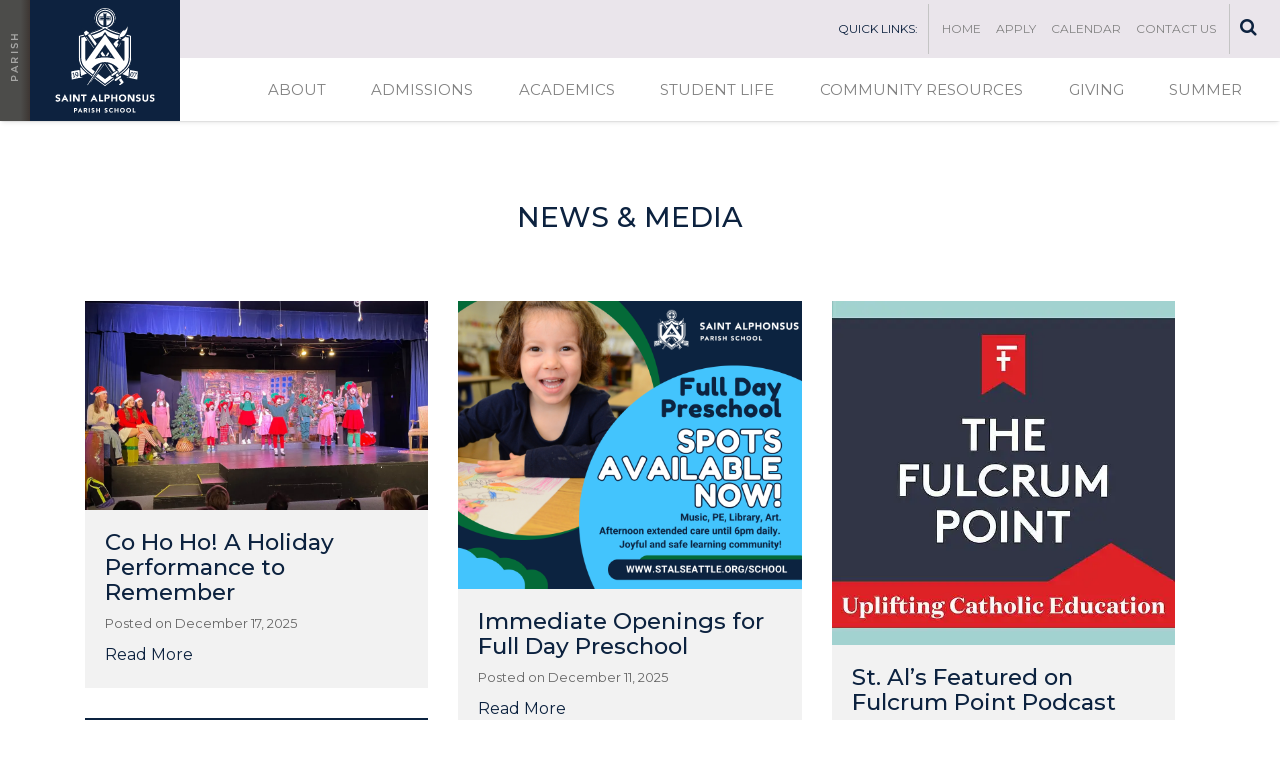

--- FILE ---
content_type: text/html; charset=UTF-8
request_url: https://stalseattle.org/school/blog/archives/tag/coffee-and-conversation
body_size: 19627
content:
<!DOCTYPE html>
<html lang="en-US">

<head>
    <!-- Global site tag (gtag.js) - Google Analytics -->
    <script async src="https://www.googletagmanager.com/gtag/js?id=UA-136895699-1"></script>
    <script>
        window.dataLayer = window.dataLayer || [];

        function gtag() {
            dataLayer.push(arguments);
        }
        gtag('js', new Date());

        gtag('config', 'UA-136895699-1');
    </script>
    <meta charset="UTF-8">
    <meta name="viewport" content="width=device-width, initial-scale=1">
    <link rel="profile" href="http://gmpg.org/xfn/11">
    <link rel="pingback" href="https://stalseattle.org/school/xmlrpc.php">
    <meta name='robots' content='index, follow, max-image-preview:large, max-snippet:-1, max-video-preview:-1' />

	<!-- This site is optimized with the Yoast SEO plugin v26.6 - https://yoast.com/wordpress/plugins/seo/ -->
	<title>News &amp; Media - St. Alphonsus Parish School</title>
	<link rel="canonical" href="https://stalseattle.org/school/community-resources/school-news" />
	<meta property="og:locale" content="en_US" />
	<meta property="og:type" content="article" />
	<meta property="og:title" content="News &amp; Media - St. Alphonsus Parish School" />
	<meta property="og:url" content="https://stalseattle.org/school/community-resources/school-news" />
	<meta property="og:site_name" content="St. Alphonsus Parish School" />
	<meta property="article:publisher" content="https://www.facebook.com/stalseattle/" />
	<meta property="article:modified_time" content="2025-03-11T18:45:43+00:00" />
	<script type="application/ld+json" class="yoast-schema-graph">{"@context":"https://schema.org","@graph":[{"@type":["WebPage","CollectionPage"],"@id":"https://stalseattle.org/school/community-resources/school-news","url":"https://stalseattle.org/school/community-resources/school-news","name":"News &amp; Media - St. Alphonsus Parish School","isPartOf":{"@id":"https://stalseattle.org/school/#website"},"datePublished":"2017-10-10T17:34:30+00:00","dateModified":"2025-03-11T18:45:43+00:00","breadcrumb":{"@id":"https://stalseattle.org/school/community-resources/school-news#breadcrumb"},"inLanguage":"en-US"},{"@type":"BreadcrumbList","@id":"https://stalseattle.org/school/community-resources/school-news#breadcrumb","itemListElement":[{"@type":"ListItem","position":1,"name":"Home","item":"https://stalseattle.org/school/"},{"@type":"ListItem","position":2,"name":"Community Resources","item":"https://stalseattle.org/school/community-resources"},{"@type":"ListItem","position":3,"name":"News &amp; Media"}]},{"@type":"WebSite","@id":"https://stalseattle.org/school/#website","url":"https://stalseattle.org/school/","name":"St. Alphonsus Parish School","description":"","publisher":{"@id":"https://stalseattle.org/school/#organization"},"potentialAction":[{"@type":"SearchAction","target":{"@type":"EntryPoint","urlTemplate":"https://stalseattle.org/school/?s={search_term_string}"},"query-input":{"@type":"PropertyValueSpecification","valueRequired":true,"valueName":"search_term_string"}}],"inLanguage":"en-US"},{"@type":"Organization","@id":"https://stalseattle.org/school/#organization","name":"St. Alphonsus Parish School","url":"https://stalseattle.org/school/","logo":{"@type":"ImageObject","inLanguage":"en-US","@id":"https://stalseattle.org/school/#/schema/logo/image/","url":"https://stalseattle.org/school/wp-content/uploads/sites/8/2024/12/StAlSchoolLogoOnWhite.png","contentUrl":"https://stalseattle.org/school/wp-content/uploads/sites/8/2024/12/StAlSchoolLogoOnWhite.png","width":1500,"height":1941,"caption":"St. Alphonsus Parish School"},"image":{"@id":"https://stalseattle.org/school/#/schema/logo/image/"},"sameAs":["https://www.facebook.com/stalseattle/","https://www.instagram.com/stalseattle/"]}]}</script>
	<!-- / Yoast SEO plugin. -->


<link rel='dns-prefetch' href='//www.googletagmanager.com' />
<link rel='dns-prefetch' href='//stats.wp.com' />
<link rel='dns-prefetch' href='//fonts.googleapis.com' />
<link rel='preconnect' href='//i0.wp.com' />
<link rel="alternate" type="application/rss+xml" title="St. Alphonsus Parish School &raquo; Feed" href="https://stalseattle.org/school/feed" />
<style id='wp-img-auto-sizes-contain-inline-css' type='text/css'>
img:is([sizes=auto i],[sizes^="auto," i]){contain-intrinsic-size:3000px 1500px}
/*# sourceURL=wp-img-auto-sizes-contain-inline-css */
</style>
<link rel='stylesheet' id='iheg-fontawesome-css' href='https://stalseattle.org/school/wp-content/plugins/image-hover-effects-block//assets/fontawesome-v5/css/all.min.css?ver=1.4.5' type='text/css' media='all' />
<style id='wp-emoji-styles-inline-css' type='text/css'>

	img.wp-smiley, img.emoji {
		display: inline !important;
		border: none !important;
		box-shadow: none !important;
		height: 1em !important;
		width: 1em !important;
		margin: 0 0.07em !important;
		vertical-align: -0.1em !important;
		background: none !important;
		padding: 0 !important;
	}
/*# sourceURL=wp-emoji-styles-inline-css */
</style>
<style id='wp-block-library-inline-css' type='text/css'>
:root{--wp-block-synced-color:#7a00df;--wp-block-synced-color--rgb:122,0,223;--wp-bound-block-color:var(--wp-block-synced-color);--wp-editor-canvas-background:#ddd;--wp-admin-theme-color:#007cba;--wp-admin-theme-color--rgb:0,124,186;--wp-admin-theme-color-darker-10:#006ba1;--wp-admin-theme-color-darker-10--rgb:0,107,160.5;--wp-admin-theme-color-darker-20:#005a87;--wp-admin-theme-color-darker-20--rgb:0,90,135;--wp-admin-border-width-focus:2px}@media (min-resolution:192dpi){:root{--wp-admin-border-width-focus:1.5px}}.wp-element-button{cursor:pointer}:root .has-very-light-gray-background-color{background-color:#eee}:root .has-very-dark-gray-background-color{background-color:#313131}:root .has-very-light-gray-color{color:#eee}:root .has-very-dark-gray-color{color:#313131}:root .has-vivid-green-cyan-to-vivid-cyan-blue-gradient-background{background:linear-gradient(135deg,#00d084,#0693e3)}:root .has-purple-crush-gradient-background{background:linear-gradient(135deg,#34e2e4,#4721fb 50%,#ab1dfe)}:root .has-hazy-dawn-gradient-background{background:linear-gradient(135deg,#faaca8,#dad0ec)}:root .has-subdued-olive-gradient-background{background:linear-gradient(135deg,#fafae1,#67a671)}:root .has-atomic-cream-gradient-background{background:linear-gradient(135deg,#fdd79a,#004a59)}:root .has-nightshade-gradient-background{background:linear-gradient(135deg,#330968,#31cdcf)}:root .has-midnight-gradient-background{background:linear-gradient(135deg,#020381,#2874fc)}:root{--wp--preset--font-size--normal:16px;--wp--preset--font-size--huge:42px}.has-regular-font-size{font-size:1em}.has-larger-font-size{font-size:2.625em}.has-normal-font-size{font-size:var(--wp--preset--font-size--normal)}.has-huge-font-size{font-size:var(--wp--preset--font-size--huge)}.has-text-align-center{text-align:center}.has-text-align-left{text-align:left}.has-text-align-right{text-align:right}.has-fit-text{white-space:nowrap!important}#end-resizable-editor-section{display:none}.aligncenter{clear:both}.items-justified-left{justify-content:flex-start}.items-justified-center{justify-content:center}.items-justified-right{justify-content:flex-end}.items-justified-space-between{justify-content:space-between}.screen-reader-text{border:0;clip-path:inset(50%);height:1px;margin:-1px;overflow:hidden;padding:0;position:absolute;width:1px;word-wrap:normal!important}.screen-reader-text:focus{background-color:#ddd;clip-path:none;color:#444;display:block;font-size:1em;height:auto;left:5px;line-height:normal;padding:15px 23px 14px;text-decoration:none;top:5px;width:auto;z-index:100000}html :where(.has-border-color){border-style:solid}html :where([style*=border-top-color]){border-top-style:solid}html :where([style*=border-right-color]){border-right-style:solid}html :where([style*=border-bottom-color]){border-bottom-style:solid}html :where([style*=border-left-color]){border-left-style:solid}html :where([style*=border-width]){border-style:solid}html :where([style*=border-top-width]){border-top-style:solid}html :where([style*=border-right-width]){border-right-style:solid}html :where([style*=border-bottom-width]){border-bottom-style:solid}html :where([style*=border-left-width]){border-left-style:solid}html :where(img[class*=wp-image-]){height:auto;max-width:100%}:where(figure){margin:0 0 1em}html :where(.is-position-sticky){--wp-admin--admin-bar--position-offset:var(--wp-admin--admin-bar--height,0px)}@media screen and (max-width:600px){html :where(.is-position-sticky){--wp-admin--admin-bar--position-offset:0px}}

/*# sourceURL=wp-block-library-inline-css */
</style><style id='global-styles-inline-css' type='text/css'>
:root{--wp--preset--aspect-ratio--square: 1;--wp--preset--aspect-ratio--4-3: 4/3;--wp--preset--aspect-ratio--3-4: 3/4;--wp--preset--aspect-ratio--3-2: 3/2;--wp--preset--aspect-ratio--2-3: 2/3;--wp--preset--aspect-ratio--16-9: 16/9;--wp--preset--aspect-ratio--9-16: 9/16;--wp--preset--color--black: #000000;--wp--preset--color--cyan-bluish-gray: #abb8c3;--wp--preset--color--white: #ffffff;--wp--preset--color--pale-pink: #f78da7;--wp--preset--color--vivid-red: #cf2e2e;--wp--preset--color--luminous-vivid-orange: #ff6900;--wp--preset--color--luminous-vivid-amber: #fcb900;--wp--preset--color--light-green-cyan: #7bdcb5;--wp--preset--color--vivid-green-cyan: #00d084;--wp--preset--color--pale-cyan-blue: #8ed1fc;--wp--preset--color--vivid-cyan-blue: #0693e3;--wp--preset--color--vivid-purple: #9b51e0;--wp--preset--gradient--vivid-cyan-blue-to-vivid-purple: linear-gradient(135deg,rgb(6,147,227) 0%,rgb(155,81,224) 100%);--wp--preset--gradient--light-green-cyan-to-vivid-green-cyan: linear-gradient(135deg,rgb(122,220,180) 0%,rgb(0,208,130) 100%);--wp--preset--gradient--luminous-vivid-amber-to-luminous-vivid-orange: linear-gradient(135deg,rgb(252,185,0) 0%,rgb(255,105,0) 100%);--wp--preset--gradient--luminous-vivid-orange-to-vivid-red: linear-gradient(135deg,rgb(255,105,0) 0%,rgb(207,46,46) 100%);--wp--preset--gradient--very-light-gray-to-cyan-bluish-gray: linear-gradient(135deg,rgb(238,238,238) 0%,rgb(169,184,195) 100%);--wp--preset--gradient--cool-to-warm-spectrum: linear-gradient(135deg,rgb(74,234,220) 0%,rgb(151,120,209) 20%,rgb(207,42,186) 40%,rgb(238,44,130) 60%,rgb(251,105,98) 80%,rgb(254,248,76) 100%);--wp--preset--gradient--blush-light-purple: linear-gradient(135deg,rgb(255,206,236) 0%,rgb(152,150,240) 100%);--wp--preset--gradient--blush-bordeaux: linear-gradient(135deg,rgb(254,205,165) 0%,rgb(254,45,45) 50%,rgb(107,0,62) 100%);--wp--preset--gradient--luminous-dusk: linear-gradient(135deg,rgb(255,203,112) 0%,rgb(199,81,192) 50%,rgb(65,88,208) 100%);--wp--preset--gradient--pale-ocean: linear-gradient(135deg,rgb(255,245,203) 0%,rgb(182,227,212) 50%,rgb(51,167,181) 100%);--wp--preset--gradient--electric-grass: linear-gradient(135deg,rgb(202,248,128) 0%,rgb(113,206,126) 100%);--wp--preset--gradient--midnight: linear-gradient(135deg,rgb(2,3,129) 0%,rgb(40,116,252) 100%);--wp--preset--font-size--small: 13px;--wp--preset--font-size--medium: 20px;--wp--preset--font-size--large: 36px;--wp--preset--font-size--x-large: 42px;--wp--preset--spacing--20: 0.44rem;--wp--preset--spacing--30: 0.67rem;--wp--preset--spacing--40: 1rem;--wp--preset--spacing--50: 1.5rem;--wp--preset--spacing--60: 2.25rem;--wp--preset--spacing--70: 3.38rem;--wp--preset--spacing--80: 5.06rem;--wp--preset--shadow--natural: 6px 6px 9px rgba(0, 0, 0, 0.2);--wp--preset--shadow--deep: 12px 12px 50px rgba(0, 0, 0, 0.4);--wp--preset--shadow--sharp: 6px 6px 0px rgba(0, 0, 0, 0.2);--wp--preset--shadow--outlined: 6px 6px 0px -3px rgb(255, 255, 255), 6px 6px rgb(0, 0, 0);--wp--preset--shadow--crisp: 6px 6px 0px rgb(0, 0, 0);}:where(.is-layout-flex){gap: 0.5em;}:where(.is-layout-grid){gap: 0.5em;}body .is-layout-flex{display: flex;}.is-layout-flex{flex-wrap: wrap;align-items: center;}.is-layout-flex > :is(*, div){margin: 0;}body .is-layout-grid{display: grid;}.is-layout-grid > :is(*, div){margin: 0;}:where(.wp-block-columns.is-layout-flex){gap: 2em;}:where(.wp-block-columns.is-layout-grid){gap: 2em;}:where(.wp-block-post-template.is-layout-flex){gap: 1.25em;}:where(.wp-block-post-template.is-layout-grid){gap: 1.25em;}.has-black-color{color: var(--wp--preset--color--black) !important;}.has-cyan-bluish-gray-color{color: var(--wp--preset--color--cyan-bluish-gray) !important;}.has-white-color{color: var(--wp--preset--color--white) !important;}.has-pale-pink-color{color: var(--wp--preset--color--pale-pink) !important;}.has-vivid-red-color{color: var(--wp--preset--color--vivid-red) !important;}.has-luminous-vivid-orange-color{color: var(--wp--preset--color--luminous-vivid-orange) !important;}.has-luminous-vivid-amber-color{color: var(--wp--preset--color--luminous-vivid-amber) !important;}.has-light-green-cyan-color{color: var(--wp--preset--color--light-green-cyan) !important;}.has-vivid-green-cyan-color{color: var(--wp--preset--color--vivid-green-cyan) !important;}.has-pale-cyan-blue-color{color: var(--wp--preset--color--pale-cyan-blue) !important;}.has-vivid-cyan-blue-color{color: var(--wp--preset--color--vivid-cyan-blue) !important;}.has-vivid-purple-color{color: var(--wp--preset--color--vivid-purple) !important;}.has-black-background-color{background-color: var(--wp--preset--color--black) !important;}.has-cyan-bluish-gray-background-color{background-color: var(--wp--preset--color--cyan-bluish-gray) !important;}.has-white-background-color{background-color: var(--wp--preset--color--white) !important;}.has-pale-pink-background-color{background-color: var(--wp--preset--color--pale-pink) !important;}.has-vivid-red-background-color{background-color: var(--wp--preset--color--vivid-red) !important;}.has-luminous-vivid-orange-background-color{background-color: var(--wp--preset--color--luminous-vivid-orange) !important;}.has-luminous-vivid-amber-background-color{background-color: var(--wp--preset--color--luminous-vivid-amber) !important;}.has-light-green-cyan-background-color{background-color: var(--wp--preset--color--light-green-cyan) !important;}.has-vivid-green-cyan-background-color{background-color: var(--wp--preset--color--vivid-green-cyan) !important;}.has-pale-cyan-blue-background-color{background-color: var(--wp--preset--color--pale-cyan-blue) !important;}.has-vivid-cyan-blue-background-color{background-color: var(--wp--preset--color--vivid-cyan-blue) !important;}.has-vivid-purple-background-color{background-color: var(--wp--preset--color--vivid-purple) !important;}.has-black-border-color{border-color: var(--wp--preset--color--black) !important;}.has-cyan-bluish-gray-border-color{border-color: var(--wp--preset--color--cyan-bluish-gray) !important;}.has-white-border-color{border-color: var(--wp--preset--color--white) !important;}.has-pale-pink-border-color{border-color: var(--wp--preset--color--pale-pink) !important;}.has-vivid-red-border-color{border-color: var(--wp--preset--color--vivid-red) !important;}.has-luminous-vivid-orange-border-color{border-color: var(--wp--preset--color--luminous-vivid-orange) !important;}.has-luminous-vivid-amber-border-color{border-color: var(--wp--preset--color--luminous-vivid-amber) !important;}.has-light-green-cyan-border-color{border-color: var(--wp--preset--color--light-green-cyan) !important;}.has-vivid-green-cyan-border-color{border-color: var(--wp--preset--color--vivid-green-cyan) !important;}.has-pale-cyan-blue-border-color{border-color: var(--wp--preset--color--pale-cyan-blue) !important;}.has-vivid-cyan-blue-border-color{border-color: var(--wp--preset--color--vivid-cyan-blue) !important;}.has-vivid-purple-border-color{border-color: var(--wp--preset--color--vivid-purple) !important;}.has-vivid-cyan-blue-to-vivid-purple-gradient-background{background: var(--wp--preset--gradient--vivid-cyan-blue-to-vivid-purple) !important;}.has-light-green-cyan-to-vivid-green-cyan-gradient-background{background: var(--wp--preset--gradient--light-green-cyan-to-vivid-green-cyan) !important;}.has-luminous-vivid-amber-to-luminous-vivid-orange-gradient-background{background: var(--wp--preset--gradient--luminous-vivid-amber-to-luminous-vivid-orange) !important;}.has-luminous-vivid-orange-to-vivid-red-gradient-background{background: var(--wp--preset--gradient--luminous-vivid-orange-to-vivid-red) !important;}.has-very-light-gray-to-cyan-bluish-gray-gradient-background{background: var(--wp--preset--gradient--very-light-gray-to-cyan-bluish-gray) !important;}.has-cool-to-warm-spectrum-gradient-background{background: var(--wp--preset--gradient--cool-to-warm-spectrum) !important;}.has-blush-light-purple-gradient-background{background: var(--wp--preset--gradient--blush-light-purple) !important;}.has-blush-bordeaux-gradient-background{background: var(--wp--preset--gradient--blush-bordeaux) !important;}.has-luminous-dusk-gradient-background{background: var(--wp--preset--gradient--luminous-dusk) !important;}.has-pale-ocean-gradient-background{background: var(--wp--preset--gradient--pale-ocean) !important;}.has-electric-grass-gradient-background{background: var(--wp--preset--gradient--electric-grass) !important;}.has-midnight-gradient-background{background: var(--wp--preset--gradient--midnight) !important;}.has-small-font-size{font-size: var(--wp--preset--font-size--small) !important;}.has-medium-font-size{font-size: var(--wp--preset--font-size--medium) !important;}.has-large-font-size{font-size: var(--wp--preset--font-size--large) !important;}.has-x-large-font-size{font-size: var(--wp--preset--font-size--x-large) !important;}
/*# sourceURL=global-styles-inline-css */
</style>

<style id='classic-theme-styles-inline-css' type='text/css'>
/*! This file is auto-generated */
.wp-block-button__link{color:#fff;background-color:#32373c;border-radius:9999px;box-shadow:none;text-decoration:none;padding:calc(.667em + 2px) calc(1.333em + 2px);font-size:1.125em}.wp-block-file__button{background:#32373c;color:#fff;text-decoration:none}
/*# sourceURL=/wp-includes/css/classic-themes.min.css */
</style>
<link rel='stylesheet' id='wp-components-css' href='https://stalseattle.org/school/wp-includes/css/dist/components/style.min.css?ver=6.9' type='text/css' media='all' />
<link rel='stylesheet' id='wp-preferences-css' href='https://stalseattle.org/school/wp-includes/css/dist/preferences/style.min.css?ver=6.9' type='text/css' media='all' />
<link rel='stylesheet' id='wp-block-editor-css' href='https://stalseattle.org/school/wp-includes/css/dist/block-editor/style.min.css?ver=6.9' type='text/css' media='all' />
<link rel='stylesheet' id='popup-maker-block-library-style-css' href='https://stalseattle.org/school/wp-content/plugins/popup-maker/dist/packages/block-library-style.css?ver=dbea705cfafe089d65f1' type='text/css' media='all' />
<link rel='stylesheet' id='wp-review-slider-pro-public_combine-css' href='https://stalseattle.org/school/wp-content/plugins/wp-google-places-review-slider/public/css/wprev-public_combine.css?ver=17.7' type='text/css' media='all' />
<link rel='stylesheet' id='wpb-google-fonts-css' href='https://fonts.googleapis.com/css?family=Montserrat%3A400%2C400i%2C500%2C500i%2C600%2C600i%2C700%2C700i%2C800%2C800i%2C900%2C900i&#038;ver=6.9' type='text/css' media='all' />
<link rel='stylesheet' id='wp-bootstrap-starter-bootstrap-css-css' href='https://stalseattle.org/school/wp-content/themes/stalphonsus/inc/assets/css/bootstrap.css?ver=6.9' type='text/css' media='all' />
<link rel='stylesheet' id='wp-bootstrap-starter-font-awesome-css' href='https://stalseattle.org/school/wp-content/themes/stalphonsus/inc/assets/css/font-awesome.min.css?ver=4.1.0' type='text/css' media='all' />
<link rel='stylesheet' id='popup-maker-site-css' href='//stalseattle.org/school/wp-content/uploads/sites/8/pum/pum-site-styles-8.css?generated=1765060847&#038;ver=1.21.5' type='text/css' media='all' />
<link rel='stylesheet' id='parent-style-css' href='https://stalseattle.org/school/wp-content/themes/stalphonsus/style.css?ver=6.9' type='text/css' media='all' />
<link rel='stylesheet' id='child-style-css' href='https://stalseattle.org/school/wp-content/themes/stalphonsus-child/style.css?ver=6.9' type='text/css' media='all' />
<link rel='stylesheet' id='overwrite-style-css' href='https://stalseattle.org/school/wp-content/themes/stalphonsus-child/overwrite.css?v=2.71&#038;ver=6.9' type='text/css' media='all' />
<script type="text/javascript" src="https://stalseattle.org/school/wp-includes/js/jquery/jquery.min.js?ver=3.7.1" id="jquery-core-js"></script>
<script type="text/javascript" src="https://stalseattle.org/school/wp-includes/js/jquery/jquery-migrate.min.js?ver=3.4.1" id="jquery-migrate-js"></script>
<script type="text/javascript" data-jetpack-boost="ignore" src="//stalseattle.org/school/wp-content/plugins/revslider/sr6/assets/js/rbtools.min.js?ver=6.7.29" id="tp-tools-js"></script>
<script type="text/javascript" data-jetpack-boost="ignore" src="//stalseattle.org/school/wp-content/plugins/revslider/sr6/assets/js/rs6.min.js?ver=6.7.35" id="revmin-js"></script>
<script type="text/javascript" src="https://stalseattle.org/school/wp-content/themes/stalphonsus/inc/assets/js/tether.min.js?ver=6.9" id="wp-bootstrap-starter-tether-js"></script>
<script type="text/javascript" src="https://stalseattle.org/school/wp-content/themes/stalphonsus/inc/assets/js/bootstrap.js?ver=6.9" id="wp-bootstrap-starter-bootstrapjs-js"></script>
<script type="text/javascript" src="https://stalseattle.org/school/wp-content/themes/stalphonsus/inc/assets/js/theme-script.js?ver=6.9" id="wp-bootstrap-starter-themejs-js"></script>

<!-- Google tag (gtag.js) snippet added by Site Kit -->
<!-- Google Analytics snippet added by Site Kit -->
<script type="text/javascript" src="https://www.googletagmanager.com/gtag/js?id=GT-M3K3MTD" id="google_gtagjs-js" async></script>
<script type="text/javascript" id="google_gtagjs-js-after">
/* <![CDATA[ */
window.dataLayer = window.dataLayer || [];function gtag(){dataLayer.push(arguments);}
gtag("set","linker",{"domains":["stalseattle.org"]});
gtag("js", new Date());
gtag("set", "developer_id.dZTNiMT", true);
gtag("config", "GT-M3K3MTD");
//# sourceURL=google_gtagjs-js-after
/* ]]> */
</script>
<script type="text/javascript" src="https://stalseattle.org/school/wp-content/themes/stalphonsus-child/js/addons.js?ver=6.9" id="oly-scriptadds-js"></script>
<script type="text/javascript" src="https://stalseattle.org/school/wp-content/themes/stalphonsus-child/js/helper.js?v=1&amp;ver=6.9" id="oly-scripts-js"></script>
<link rel="https://api.w.org/" href="https://stalseattle.org/school/wp-json/" /><link rel="EditURI" type="application/rsd+xml" title="RSD" href="https://stalseattle.org/school/xmlrpc.php?rsd" />
<meta name="generator" content="Site Kit by Google 1.168.0" /><style> #wp-admin-bar-request-support a{ font-weight:700; } </style>	<style>img#wpstats{display:none}</style>
		    <style type="text/css">
        #page-sub-header { background: #563D7C; }
    </style>
    <meta name="google-site-verification" content="ghMHzujAoGpa0LflGMeeSUBMtJAuee0dIogIW3KgMGI"><meta name="google-site-verification" content="DEbIjCVMLd7k1rifJs7tIdVLwjSZ3n6uGtEqUg_EJXc"><style type="text/css">.blue-message {
background: none repeat scroll 0 0 #3399ff;
    color: #ffffff;
    text-shadow: none;
    font-size: 16px;
    line-height: 24px;
    padding: 10px;
}.green-message {
background: none repeat scroll 0 0 #8cc14c;
    color: #ffffff;
    text-shadow: none;
    font-size: 16px;
    line-height: 24px;
    padding: 10px;
}.orange-message {
background: none repeat scroll 0 0 #faa732;
    color: #ffffff;
    text-shadow: none;
    font-size: 16px;
    line-height: 24px;
    padding: 10px;
}.red-message {
background: none repeat scroll 0 0 #da4d31;
    color: #ffffff;
    text-shadow: none;
    font-size: 16px;
    line-height: 24px;
    padding: 10px;
}.grey-message {
background: none repeat scroll 0 0 #53555c;
    color: #ffffff;
    text-shadow: none;
    font-size: 16px;
    line-height: 24px;
    padding: 10px;
}.left-block {
background: none repeat scroll 0 0px, radial-gradient(ellipse at center center, #ffffff 0%, #f2f2f2 100%) repeat scroll 0 0 rgba(0, 0, 0, 0);
    color: #8b8e97;
    padding: 10px;
    margin: 10px;
    float: left;
}.right-block {
background: none repeat scroll 0 0px, radial-gradient(ellipse at center center, #ffffff 0%, #f2f2f2 100%) repeat scroll 0 0 rgba(0, 0, 0, 0);
    color: #8b8e97;
    padding: 10px;
    margin: 10px;
    float: right;
}.blockquotes {
background: none;
    border-left: 5px solid #f1f1f1;
    color: #8B8E97;
    font-size: 16px;
    font-style: italic;
    line-height: 22px;
    padding-left: 15px;
    padding: 10px;
    width: 60%;
    float: left;
}</style><meta name="generator" content="Powered by Slider Revolution 6.7.35 - responsive, Mobile-Friendly Slider Plugin for WordPress with comfortable drag and drop interface." />
<link rel="icon" href="https://i0.wp.com/stalseattle.org/school/wp-content/uploads/sites/8/2018/04/cropped-school-favicon.png?fit=32%2C32&#038;ssl=1" sizes="32x32" />
<link rel="icon" href="https://i0.wp.com/stalseattle.org/school/wp-content/uploads/sites/8/2018/04/cropped-school-favicon.png?fit=192%2C192&#038;ssl=1" sizes="192x192" />
<link rel="apple-touch-icon" href="https://i0.wp.com/stalseattle.org/school/wp-content/uploads/sites/8/2018/04/cropped-school-favicon.png?fit=180%2C180&#038;ssl=1" />
<meta name="msapplication-TileImage" content="https://i0.wp.com/stalseattle.org/school/wp-content/uploads/sites/8/2018/04/cropped-school-favicon.png?fit=270%2C270&#038;ssl=1" />
<script data-jetpack-boost="ignore">function setREVStartSize(e){
			//window.requestAnimationFrame(function() {
				window.RSIW = window.RSIW===undefined ? window.innerWidth : window.RSIW;
				window.RSIH = window.RSIH===undefined ? window.innerHeight : window.RSIH;
				try {
					var pw = document.getElementById(e.c).parentNode.offsetWidth,
						newh;
					pw = pw===0 || isNaN(pw) || (e.l=="fullwidth" || e.layout=="fullwidth") ? window.RSIW : pw;
					e.tabw = e.tabw===undefined ? 0 : parseInt(e.tabw);
					e.thumbw = e.thumbw===undefined ? 0 : parseInt(e.thumbw);
					e.tabh = e.tabh===undefined ? 0 : parseInt(e.tabh);
					e.thumbh = e.thumbh===undefined ? 0 : parseInt(e.thumbh);
					e.tabhide = e.tabhide===undefined ? 0 : parseInt(e.tabhide);
					e.thumbhide = e.thumbhide===undefined ? 0 : parseInt(e.thumbhide);
					e.mh = e.mh===undefined || e.mh=="" || e.mh==="auto" ? 0 : parseInt(e.mh,0);
					if(e.layout==="fullscreen" || e.l==="fullscreen")
						newh = Math.max(e.mh,window.RSIH);
					else{
						e.gw = Array.isArray(e.gw) ? e.gw : [e.gw];
						for (var i in e.rl) if (e.gw[i]===undefined || e.gw[i]===0) e.gw[i] = e.gw[i-1];
						e.gh = e.el===undefined || e.el==="" || (Array.isArray(e.el) && e.el.length==0)? e.gh : e.el;
						e.gh = Array.isArray(e.gh) ? e.gh : [e.gh];
						for (var i in e.rl) if (e.gh[i]===undefined || e.gh[i]===0) e.gh[i] = e.gh[i-1];
											
						var nl = new Array(e.rl.length),
							ix = 0,
							sl;
						e.tabw = e.tabhide>=pw ? 0 : e.tabw;
						e.thumbw = e.thumbhide>=pw ? 0 : e.thumbw;
						e.tabh = e.tabhide>=pw ? 0 : e.tabh;
						e.thumbh = e.thumbhide>=pw ? 0 : e.thumbh;
						for (var i in e.rl) nl[i] = e.rl[i]<window.RSIW ? 0 : e.rl[i];
						sl = nl[0];
						for (var i in nl) if (sl>nl[i] && nl[i]>0) { sl = nl[i]; ix=i;}
						var m = pw>(e.gw[ix]+e.tabw+e.thumbw) ? 1 : (pw-(e.tabw+e.thumbw)) / (e.gw[ix]);
						newh =  (e.gh[ix] * m) + (e.tabh + e.thumbh);
					}
					var el = document.getElementById(e.c);
					if (el!==null && el) el.style.height = newh+"px";
					el = document.getElementById(e.c+"_wrapper");
					if (el!==null && el) {
						el.style.height = newh+"px";
						el.style.display = "block";
					}
				} catch(e){
					console.log("Failure at Presize of Slider:" + e)
				}
			//});
		  };</script>
		<style type="text/css" id="wp-custom-css">
			.bold-text {font-weight: bold;}

	.pum-overlay.pum-active,
	.pum-overlay.pum-active .popmake.active {
    		display: block !important;
	}		</style>
		<style id="olyweb-hide-jetpack-threat-notice">#wp-admin-bar-jetpack-scan-notice{display:none!important}</style><link rel='stylesheet' id='advgb_blocks_styles-css' href='https://stalseattle.org/school/wp-content/plugins/advanced-gutenberg/assets/css/blocks.css?ver=3.6.2' type='text/css' media='all' />
<link rel='stylesheet' id='dashicons-css' href='https://stalseattle.org/school/wp-includes/css/dashicons.min.css?ver=6.9' type='text/css' media='all' />
<link rel='stylesheet' id='advgb_recent_posts_styles-css' href='https://stalseattle.org/school/wp-content/plugins/advanced-gutenberg/assets/css/recent-posts.css?ver=3.6.2' type='text/css' media='all' />
<link rel='stylesheet' id='rs-plugin-settings-css' href='//stalseattle.org/school/wp-content/plugins/revslider/sr6/assets/css/rs6.css?ver=6.7.35' type='text/css' media='all' />
<style id='rs-plugin-settings-inline-css' type='text/css'>
#rs-demo-id {}
/*# sourceURL=rs-plugin-settings-inline-css */
</style>
</head>

<body class="blog wp-theme-stalphonsus wp-child-theme-stalphonsus-child group-blog hfeed">

    <!-- Left Mobile Menu -->

    <div class="mobilemenu">


          <div class="navbar-brand">
                      <a href="https://stalseattle.org/parish" class="parish">  

                       <img src="https://stalseattle.org/school/wp-content/themes/stalphonsus-child/imgs/parish.png" alt="St. Alphonsus Parish School">


                       </a>
                        <a href="https://stalseattle.org/school/" class="logo">
                            <img src="https://stalseattle.org/school/wp-content/themes/stalphonsus-child/imgs/logo.svg" alt="St. Alphonsus Parish School">
                        </a>
                     <button  class="navbar-toggler navbar-toggler-right cd-primary-nav-trigger" type="button" data-toggle="collapse" data-target=".navbar-collapse" aria-controls="bs4navbar" aria-expanded="false" aria-label="Toggle navigation">
                     <span class="closex">x</span>
                </button>

                </div>



         	<div class="collapse navbar-collapse "><ul id="menu-primary" class="navbar-nav "><li id="menu-item-59" class="nav-item menu-item menu-item-type-custom menu-item-object-custom menu-item-has-children menu-item-59 dropdown"><a title="About" href="" data-toggle="dropdown" class="dropdown-toggle nav-link" aria-haspopup="true">About <span class="caret"></span></a>
<ul role="menu" class=" dropdown-menu">
	<li id="menu-item-113" class="nav-item menu-item menu-item-type-post_type menu-item-object-page menu-item-113"><a title="Principal Message" href="https://stalseattle.org/school/about/principal-message" class="dropdown-item">Principal Message</a></li>
	<li id="menu-item-116" class="nav-item menu-item menu-item-type-post_type menu-item-object-page menu-item-116"><a title="Mission &amp; History" href="https://stalseattle.org/school/about/mission-and-philosophy" class="dropdown-item">Mission &#038; History</a></li>
	<li id="menu-item-3995" class="nav-item menu-item menu-item-type-post_type menu-item-object-page current_page_parent menu-item-3995"><a title="News &amp; Media" href="https://stalseattle.org/school/community-resources/school-news" class="dropdown-item">News &amp; Media</a></li>
	<li id="menu-item-3719" class="nav-item menu-item menu-item-type-post_type menu-item-object-page menu-item-3719"><a title="Staff Directory" href="https://stalseattle.org/school/test-staff-directory" class="dropdown-item">Staff Directory</a></li>
	<li id="menu-item-2166" class="nav-item menu-item menu-item-type-post_type menu-item-object-page menu-item-2166"><a title="Our Patron" href="https://stalseattle.org/school/about/our-patron" class="dropdown-item">Our Patron</a></li>
	<li id="menu-item-2081" class="nav-item menu-item menu-item-type-post_type menu-item-object-page menu-item-2081"><a title="Careers" href="https://stalseattle.org/school/about/job-opportunities" class="dropdown-item">Careers</a></li>
</ul>
</li>
<li id="menu-item-60" class="nav-item menu-item menu-item-type-custom menu-item-object-custom menu-item-has-children menu-item-60 dropdown"><a title="Admissions" href="" data-toggle="dropdown" class="dropdown-toggle nav-link" aria-haspopup="true">Admissions <span class="caret"></span></a>
<ul role="menu" class=" dropdown-menu">
	<li id="menu-item-3087" class="nav-item menu-item menu-item-type-post_type menu-item-object-page menu-item-3087"><a title="Welcome / Visit Us" href="https://stalseattle.org/school/welcome" class="dropdown-item">Welcome / Visit Us</a></li>
	<li id="menu-item-3406" class="nav-item menu-item menu-item-type-post_type menu-item-object-page menu-item-3406"><a title="Inquire" href="https://stalseattle.org/school/admissions/request-info" class="dropdown-item">Inquire</a></li>
	<li id="menu-item-110" class="nav-item menu-item menu-item-type-post_type menu-item-object-page menu-item-110"><a title="Apply" href="https://stalseattle.org/school/admissions/apply" class="dropdown-item">Apply</a></li>
	<li id="menu-item-128" class="nav-item menu-item menu-item-type-post_type menu-item-object-page menu-item-128"><a title="Tuition &amp; Affordability" href="https://stalseattle.org/school/admissions/tuition-and-fees" class="dropdown-item">Tuition &#038; Affordability</a></li>
	<li id="menu-item-3092" class="nav-item menu-item menu-item-type-post_type menu-item-object-page menu-item-3092"><a title="Where Are They Now?" href="https://stalseattle.org/school/where-are-they-now" class="dropdown-item">Where Are They Now?</a></li>
	<li id="menu-item-2363" class="nav-item menu-item menu-item-type-post_type menu-item-object-page menu-item-2363"><a title="Parent Ambassadors" href="https://stalseattle.org/school/admissions/parent-ambassadors" class="dropdown-item">Parent Ambassadors</a></li>
	<li id="menu-item-1680" class="nav-item menu-item menu-item-type-post_type menu-item-object-page menu-item-1680"><a title="FAQ" href="https://stalseattle.org/school/admissions/faqs-myths" class="dropdown-item">FAQ</a></li>
</ul>
</li>
<li id="menu-item-61" class="nav-item menu-item menu-item-type-custom menu-item-object-custom menu-item-has-children menu-item-61 dropdown"><a title="Academics" href="" data-toggle="dropdown" class="dropdown-toggle nav-link" aria-haspopup="true">Academics <span class="caret"></span></a>
<ul role="menu" class=" dropdown-menu">
	<li id="menu-item-2990" class="nav-item menu-item menu-item-type-post_type menu-item-object-page menu-item-2990"><a title="Curriculum Difference" href="https://stalseattle.org/school/academics/our-curriculum-difference" class="dropdown-item">Curriculum Difference</a></li>
	<li id="menu-item-119" class="nav-item menu-item menu-item-type-post_type menu-item-object-page menu-item-119"><a title="Early Learning" href="https://stalseattle.org/school/academics/earlylearning" class="dropdown-item">Early Learning</a></li>
	<li id="menu-item-103" class="nav-item menu-item menu-item-type-post_type menu-item-object-page menu-item-103"><a title="Elementary" href="https://stalseattle.org/school/academics/elementary" class="dropdown-item">Elementary</a></li>
	<li id="menu-item-114" class="nav-item menu-item menu-item-type-post_type menu-item-object-page menu-item-114"><a title="Middle School" href="https://stalseattle.org/school/academics/middle-school" class="dropdown-item">Middle School</a></li>
	<li id="menu-item-4103" class="nav-item menu-item menu-item-type-post_type menu-item-object-page menu-item-4103"><a title="Learning Resource Center" href="https://stalseattle.org/school/learning-resource-center" class="dropdown-item">Learning Resource Center</a></li>
</ul>
</li>
<li id="menu-item-62" class="nav-item menu-item menu-item-type-custom menu-item-object-custom menu-item-has-children menu-item-62 dropdown"><a title="Student Life" href="" data-toggle="dropdown" class="dropdown-toggle nav-link" aria-haspopup="true">Student Life <span class="caret"></span></a>
<ul role="menu" class=" dropdown-menu">
	<li id="menu-item-4199" class="nav-item menu-item menu-item-type-post_type menu-item-object-page menu-item-4199"><a title="After-School Spanish Program" href="https://stalseattle.org/school/after-school-spanish-classes-seattle-k-5" class="dropdown-item">After-School Spanish Program</a></li>
	<li id="menu-item-136" class="nav-item menu-item menu-item-type-post_type menu-item-object-page menu-item-136"><a title="Clubs &#038; Activities" href="https://stalseattle.org/school/extracurricular/after-school-clubs-activities" class="dropdown-item">Clubs &#038; Activities</a></li>
	<li id="menu-item-135" class="nav-item menu-item menu-item-type-post_type menu-item-object-page menu-item-135"><a title="CYO Athletics" href="https://stalseattle.org/school/extracurricular/cyo-athletics" class="dropdown-item">CYO Athletics</a></li>
	<li id="menu-item-115" class="nav-item menu-item menu-item-type-post_type menu-item-object-page menu-item-115"><a title="Drama Program" href="https://stalseattle.org/school/extracurricular/middle-school-play" class="dropdown-item">Drama Program</a></li>
	<li id="menu-item-134" class="nav-item menu-item menu-item-type-post_type menu-item-object-page menu-item-134"><a title="Extended Care" href="https://stalseattle.org/school/extracurricular/after-school-care" class="dropdown-item">Extended Care</a></li>
</ul>
</li>
<li id="menu-item-63" class="nav-item menu-item menu-item-type-custom menu-item-object-custom menu-item-has-children menu-item-63 dropdown"><a title="Community Resources" href="" data-toggle="dropdown" class="dropdown-toggle nav-link" aria-haspopup="true">Community Resources <span class="caret"></span></a>
<ul role="menu" class=" dropdown-menu">
	<li id="menu-item-105" class="nav-item menu-item menu-item-type-post_type menu-item-object-page menu-item-105"><a title="Current Family Resources" href="https://stalseattle.org/school/community-resources/info-and-forms" class="dropdown-item">Current Family Resources</a></li>
	<li id="menu-item-4473" class="nav-item menu-item menu-item-type-custom menu-item-object-custom menu-item-4473"><a title="Spirit Store" href="https://st--alphonsus-parish-school.checkoutstores.com/?mc_cid=c12ba87edf&#038;mc_eid=9c56cd9da8" class="dropdown-item">Spirit Store</a></li>
	<li id="menu-item-386" class="nav-item menu-item menu-item-type-post_type menu-item-object-page menu-item-386"><a title="Volunteer" href="https://stalseattle.org/school/community-resources/volunteer" class="dropdown-item">Volunteer</a></li>
	<li id="menu-item-383" class="nav-item menu-item menu-item-type-post_type menu-item-object-page menu-item-383"><a title="Alumni" href="https://stalseattle.org/school/community-resources/alumni" class="dropdown-item">Alumni</a></li>
	<li id="menu-item-118" class="nav-item menu-item menu-item-type-post_type menu-item-object-page menu-item-118"><a title="Parents’ Club" href="https://stalseattle.org/school/community-resources/parents-club" class="dropdown-item">Parents’ Club</a></li>
	<li id="menu-item-133" class="nav-item menu-item menu-item-type-post_type menu-item-object-page menu-item-133"><a title="School Commission" href="https://stalseattle.org/school/about/school-commission" class="dropdown-item">School Commission</a></li>
</ul>
</li>
<li id="menu-item-64" class="nav-item menu-item menu-item-type-custom menu-item-object-custom menu-item-has-children menu-item-64 dropdown"><a title="Giving" href="" data-toggle="dropdown" class="dropdown-toggle nav-link" aria-haspopup="true">Giving <span class="caret"></span></a>
<ul role="menu" class=" dropdown-menu">
	<li id="menu-item-107" class="nav-item menu-item menu-item-type-post_type menu-item-object-page menu-item-107"><a title="Give Now" href="https://stalseattle.org/school/giving/give-now" class="dropdown-item">Give Now</a></li>
	<li id="menu-item-2173" class="nav-item menu-item menu-item-type-post_type menu-item-object-page menu-item-2173"><a title="Ways to Give" href="https://stalseattle.org/school/giving/ways-to-give" class="dropdown-item">Ways to Give</a></li>
	<li id="menu-item-4375" class="nav-item menu-item menu-item-type-post_type menu-item-object-page menu-item-4375"><a title="Auction &#038; Gala" href="https://stalseattle.org/school/giving/auction" class="dropdown-item">Auction &#038; Gala</a></li>
	<li id="menu-item-111" class="nav-item menu-item menu-item-type-post_type menu-item-object-page menu-item-111"><a title="Jog-a-thon" href="https://stalseattle.org/school/giving/jogathon" class="dropdown-item">Jog-a-thon</a></li>
</ul>
</li>
<li id="menu-item-4104" class="nav-item menu-item menu-item-type-custom menu-item-object-custom menu-item-has-children menu-item-4104 dropdown"><a title="Summer" href="" data-toggle="dropdown" class="dropdown-toggle nav-link" aria-haspopup="true">Summer <span class="caret"></span></a>
<ul role="menu" class=" dropdown-menu">
	<li id="menu-item-3866" class="nav-item menu-item menu-item-type-post_type menu-item-object-page menu-item-3866"><a title="Summer Day Care &amp; Camps" href="https://stalseattle.org/school/summer-programs" class="dropdown-item">Summer Day Care &#038; Camps</a></li>
	<li id="menu-item-4024" class="nav-item menu-item menu-item-type-custom menu-item-object-custom menu-item-4024"><a title="Summer Learning Guide" href="https://stalseattle.org/school/wp-content/uploads/sites/8/2025/05/Summer-Learning-Guide.pdf" class="dropdown-item">Summer Learning Guide</a></li>
	<li id="menu-item-1878" class="nav-item menu-item menu-item-type-post_type menu-item-object-page menu-item-1878"><a title="Summer Reading" href="https://stalseattle.org/school/academics/summer-reading" class="dropdown-item">Summer Reading</a></li>
</ul>
</li>
</ul></div>
           <hr>
         	<div class=" collapse navbar-collapse "><ul id="menu-quick-menu" class=" navbar-nav"><li id="menu-item-2121" class="nav-item menu-item menu-item-type-post_type menu-item-object-page menu-item-home menu-item-2121"><a title="Home" href="https://stalseattle.org/school/" class="nav-link">Home</a></li>
<li id="menu-item-2128" class="nav-item menu-item menu-item-type-post_type menu-item-object-page menu-item-2128"><a title="Apply" href="https://stalseattle.org/school/admissions/apply" class="nav-link">Apply</a></li>
<li id="menu-item-2127" class="nav-item menu-item menu-item-type-post_type menu-item-object-page menu-item-2127"><a title="Calendar" href="https://stalseattle.org/school/community-resources/calendar" class="nav-link">Calendar</a></li>
<li id="menu-item-2122" class="nav-item menu-item menu-item-type-post_type menu-item-object-page menu-item-2122"><a title="Contact Us" href="https://stalseattle.org/school/about/contact-us" class="nav-link">Contact Us</a></li>
</ul></div>
         <hr>
             <div class="search-head ">
                <form role="search" method="get" class="search-form" action="https://stalseattle.org/school/">
    <label>
        <input type="search" class="search-field form-control" placeholder="Search &hellip;" value="" name="s" title="Search for:">
    </label>       <button type="submit" id="searchsubmit" class="fa fa-search fa-lg"></button>

</form>



           </div>
   



    </div>


    <!-- End Left Mobile Menu -->


    <div id="page" class="site">
        <a class="skip-link screen-reader-text" href="#content">Skip to content</a>
                    <header id="masthead" class="site-header navbar-static-top" role="banner">
                <div id="headerplaceholder">
                    <nav class="navbar navbar-toggleable-md navbar-light">

                        <button class="navbar-toggler navbar-toggler-right cd-primary-nav-trigger" type="button" data-toggle="collapse" data-target=".navbar-collapse" aria-controls="bs4navbar" aria-expanded="false" aria-label="Toggle navigation">
                            <span class="fa fa-bars"></span>
                        </button>
                        <div class="navbar-brand">
                            <a href="https://stalseattle.org/parish" class="parish">

                                <img src="https://stalseattle.org/school/wp-content/themes/stalphonsus-child/imgs/parish.png" alt="St. Alphonsus Parish School">


                            </a>
                            <a href="https://stalseattle.org/school/" class="logo">
                                <img src="https://stalseattle.org/school/wp-content/themes/stalphonsus-child/imgs/logo.svg" alt="St. Alphonsus Parish School">
                            </a>


                        </div>

                        <div class="quick-menu">
                            	<div class=" collapse navbar-collapse "><ul id="menu-quick-menu-1" class=" navbar-nav"><li class="nav-item menu-item menu-item-type-post_type menu-item-object-page menu-item-home menu-item-2121"><a title="Home" href="https://stalseattle.org/school/" class="nav-link">Home</a></li>
<li class="nav-item menu-item menu-item-type-post_type menu-item-object-page menu-item-2128"><a title="Apply" href="https://stalseattle.org/school/admissions/apply" class="nav-link">Apply</a></li>
<li class="nav-item menu-item menu-item-type-post_type menu-item-object-page menu-item-2127"><a title="Calendar" href="https://stalseattle.org/school/community-resources/calendar" class="nav-link">Calendar</a></li>
<li class="nav-item menu-item menu-item-type-post_type menu-item-object-page menu-item-2122"><a title="Contact Us" href="https://stalseattle.org/school/about/contact-us" class="nav-link">Contact Us</a></li>
</ul></div>

                        </div>

                        <div class="primary-menu">
                            	<div class="collapse navbar-collapse "><ul id="menu-primary-1" class="navbar-nav "><li class="nav-item menu-item menu-item-type-custom menu-item-object-custom menu-item-has-children menu-item-59 dropdown"><a title="About" href="" data-toggle="dropdown" class="dropdown-toggle nav-link" aria-haspopup="true">About <span class="caret"></span></a>
<ul role="menu" class=" dropdown-menu">
	<li class="nav-item menu-item menu-item-type-post_type menu-item-object-page menu-item-113"><a title="Principal Message" href="https://stalseattle.org/school/about/principal-message" class="dropdown-item">Principal Message</a></li>
	<li class="nav-item menu-item menu-item-type-post_type menu-item-object-page menu-item-116"><a title="Mission &amp; History" href="https://stalseattle.org/school/about/mission-and-philosophy" class="dropdown-item">Mission &#038; History</a></li>
	<li class="nav-item menu-item menu-item-type-post_type menu-item-object-page current_page_parent menu-item-3995"><a title="News &amp; Media" href="https://stalseattle.org/school/community-resources/school-news" class="dropdown-item">News &amp; Media</a></li>
	<li class="nav-item menu-item menu-item-type-post_type menu-item-object-page menu-item-3719"><a title="Staff Directory" href="https://stalseattle.org/school/test-staff-directory" class="dropdown-item">Staff Directory</a></li>
	<li class="nav-item menu-item menu-item-type-post_type menu-item-object-page menu-item-2166"><a title="Our Patron" href="https://stalseattle.org/school/about/our-patron" class="dropdown-item">Our Patron</a></li>
	<li class="nav-item menu-item menu-item-type-post_type menu-item-object-page menu-item-2081"><a title="Careers" href="https://stalseattle.org/school/about/job-opportunities" class="dropdown-item">Careers</a></li>
</ul>
</li>
<li class="nav-item menu-item menu-item-type-custom menu-item-object-custom menu-item-has-children menu-item-60 dropdown"><a title="Admissions" href="" data-toggle="dropdown" class="dropdown-toggle nav-link" aria-haspopup="true">Admissions <span class="caret"></span></a>
<ul role="menu" class=" dropdown-menu">
	<li class="nav-item menu-item menu-item-type-post_type menu-item-object-page menu-item-3087"><a title="Welcome / Visit Us" href="https://stalseattle.org/school/welcome" class="dropdown-item">Welcome / Visit Us</a></li>
	<li class="nav-item menu-item menu-item-type-post_type menu-item-object-page menu-item-3406"><a title="Inquire" href="https://stalseattle.org/school/admissions/request-info" class="dropdown-item">Inquire</a></li>
	<li class="nav-item menu-item menu-item-type-post_type menu-item-object-page menu-item-110"><a title="Apply" href="https://stalseattle.org/school/admissions/apply" class="dropdown-item">Apply</a></li>
	<li class="nav-item menu-item menu-item-type-post_type menu-item-object-page menu-item-128"><a title="Tuition &amp; Affordability" href="https://stalseattle.org/school/admissions/tuition-and-fees" class="dropdown-item">Tuition &#038; Affordability</a></li>
	<li class="nav-item menu-item menu-item-type-post_type menu-item-object-page menu-item-3092"><a title="Where Are They Now?" href="https://stalseattle.org/school/where-are-they-now" class="dropdown-item">Where Are They Now?</a></li>
	<li class="nav-item menu-item menu-item-type-post_type menu-item-object-page menu-item-2363"><a title="Parent Ambassadors" href="https://stalseattle.org/school/admissions/parent-ambassadors" class="dropdown-item">Parent Ambassadors</a></li>
	<li class="nav-item menu-item menu-item-type-post_type menu-item-object-page menu-item-1680"><a title="FAQ" href="https://stalseattle.org/school/admissions/faqs-myths" class="dropdown-item">FAQ</a></li>
</ul>
</li>
<li class="nav-item menu-item menu-item-type-custom menu-item-object-custom menu-item-has-children menu-item-61 dropdown"><a title="Academics" href="" data-toggle="dropdown" class="dropdown-toggle nav-link" aria-haspopup="true">Academics <span class="caret"></span></a>
<ul role="menu" class=" dropdown-menu">
	<li class="nav-item menu-item menu-item-type-post_type menu-item-object-page menu-item-2990"><a title="Curriculum Difference" href="https://stalseattle.org/school/academics/our-curriculum-difference" class="dropdown-item">Curriculum Difference</a></li>
	<li class="nav-item menu-item menu-item-type-post_type menu-item-object-page menu-item-119"><a title="Early Learning" href="https://stalseattle.org/school/academics/earlylearning" class="dropdown-item">Early Learning</a></li>
	<li class="nav-item menu-item menu-item-type-post_type menu-item-object-page menu-item-103"><a title="Elementary" href="https://stalseattle.org/school/academics/elementary" class="dropdown-item">Elementary</a></li>
	<li class="nav-item menu-item menu-item-type-post_type menu-item-object-page menu-item-114"><a title="Middle School" href="https://stalseattle.org/school/academics/middle-school" class="dropdown-item">Middle School</a></li>
	<li class="nav-item menu-item menu-item-type-post_type menu-item-object-page menu-item-4103"><a title="Learning Resource Center" href="https://stalseattle.org/school/learning-resource-center" class="dropdown-item">Learning Resource Center</a></li>
</ul>
</li>
<li class="nav-item menu-item menu-item-type-custom menu-item-object-custom menu-item-has-children menu-item-62 dropdown"><a title="Student Life" href="" data-toggle="dropdown" class="dropdown-toggle nav-link" aria-haspopup="true">Student Life <span class="caret"></span></a>
<ul role="menu" class=" dropdown-menu">
	<li class="nav-item menu-item menu-item-type-post_type menu-item-object-page menu-item-4199"><a title="After-School Spanish Program" href="https://stalseattle.org/school/after-school-spanish-classes-seattle-k-5" class="dropdown-item">After-School Spanish Program</a></li>
	<li class="nav-item menu-item menu-item-type-post_type menu-item-object-page menu-item-136"><a title="Clubs &#038; Activities" href="https://stalseattle.org/school/extracurricular/after-school-clubs-activities" class="dropdown-item">Clubs &#038; Activities</a></li>
	<li class="nav-item menu-item menu-item-type-post_type menu-item-object-page menu-item-135"><a title="CYO Athletics" href="https://stalseattle.org/school/extracurricular/cyo-athletics" class="dropdown-item">CYO Athletics</a></li>
	<li class="nav-item menu-item menu-item-type-post_type menu-item-object-page menu-item-115"><a title="Drama Program" href="https://stalseattle.org/school/extracurricular/middle-school-play" class="dropdown-item">Drama Program</a></li>
	<li class="nav-item menu-item menu-item-type-post_type menu-item-object-page menu-item-134"><a title="Extended Care" href="https://stalseattle.org/school/extracurricular/after-school-care" class="dropdown-item">Extended Care</a></li>
</ul>
</li>
<li class="nav-item menu-item menu-item-type-custom menu-item-object-custom menu-item-has-children menu-item-63 dropdown"><a title="Community Resources" href="" data-toggle="dropdown" class="dropdown-toggle nav-link" aria-haspopup="true">Community Resources <span class="caret"></span></a>
<ul role="menu" class=" dropdown-menu">
	<li class="nav-item menu-item menu-item-type-post_type menu-item-object-page menu-item-105"><a title="Current Family Resources" href="https://stalseattle.org/school/community-resources/info-and-forms" class="dropdown-item">Current Family Resources</a></li>
	<li class="nav-item menu-item menu-item-type-custom menu-item-object-custom menu-item-4473"><a title="Spirit Store" href="https://st--alphonsus-parish-school.checkoutstores.com/?mc_cid=c12ba87edf&#038;mc_eid=9c56cd9da8" class="dropdown-item">Spirit Store</a></li>
	<li class="nav-item menu-item menu-item-type-post_type menu-item-object-page menu-item-386"><a title="Volunteer" href="https://stalseattle.org/school/community-resources/volunteer" class="dropdown-item">Volunteer</a></li>
	<li class="nav-item menu-item menu-item-type-post_type menu-item-object-page menu-item-383"><a title="Alumni" href="https://stalseattle.org/school/community-resources/alumni" class="dropdown-item">Alumni</a></li>
	<li class="nav-item menu-item menu-item-type-post_type menu-item-object-page menu-item-118"><a title="Parents’ Club" href="https://stalseattle.org/school/community-resources/parents-club" class="dropdown-item">Parents’ Club</a></li>
	<li class="nav-item menu-item menu-item-type-post_type menu-item-object-page menu-item-133"><a title="School Commission" href="https://stalseattle.org/school/about/school-commission" class="dropdown-item">School Commission</a></li>
</ul>
</li>
<li class="nav-item menu-item menu-item-type-custom menu-item-object-custom menu-item-has-children menu-item-64 dropdown"><a title="Giving" href="" data-toggle="dropdown" class="dropdown-toggle nav-link" aria-haspopup="true">Giving <span class="caret"></span></a>
<ul role="menu" class=" dropdown-menu">
	<li class="nav-item menu-item menu-item-type-post_type menu-item-object-page menu-item-107"><a title="Give Now" href="https://stalseattle.org/school/giving/give-now" class="dropdown-item">Give Now</a></li>
	<li class="nav-item menu-item menu-item-type-post_type menu-item-object-page menu-item-2173"><a title="Ways to Give" href="https://stalseattle.org/school/giving/ways-to-give" class="dropdown-item">Ways to Give</a></li>
	<li class="nav-item menu-item menu-item-type-post_type menu-item-object-page menu-item-4375"><a title="Auction &#038; Gala" href="https://stalseattle.org/school/giving/auction" class="dropdown-item">Auction &#038; Gala</a></li>
	<li class="nav-item menu-item menu-item-type-post_type menu-item-object-page menu-item-111"><a title="Jog-a-thon" href="https://stalseattle.org/school/giving/jogathon" class="dropdown-item">Jog-a-thon</a></li>
</ul>
</li>
<li class="nav-item menu-item menu-item-type-custom menu-item-object-custom menu-item-has-children menu-item-4104 dropdown"><a title="Summer" href="" data-toggle="dropdown" class="dropdown-toggle nav-link" aria-haspopup="true">Summer <span class="caret"></span></a>
<ul role="menu" class=" dropdown-menu">
	<li class="nav-item menu-item menu-item-type-post_type menu-item-object-page menu-item-3866"><a title="Summer Day Care &amp; Camps" href="https://stalseattle.org/school/summer-programs" class="dropdown-item">Summer Day Care &#038; Camps</a></li>
	<li class="nav-item menu-item menu-item-type-custom menu-item-object-custom menu-item-4024"><a title="Summer Learning Guide" href="https://stalseattle.org/school/wp-content/uploads/sites/8/2025/05/Summer-Learning-Guide.pdf" class="dropdown-item">Summer Learning Guide</a></li>
	<li class="nav-item menu-item menu-item-type-post_type menu-item-object-page menu-item-1878"><a title="Summer Reading" href="https://stalseattle.org/school/academics/summer-reading" class="dropdown-item">Summer Reading</a></li>
</ul>
</li>
</ul></div>
                        </div>
                    </nav>
                </div> <!-- header placeholder -->
            </header><!-- #masthead -->
                        <div id="content" class="site-content">
                <div class="container">
                    <div class="row">
                    
<section id="primary" class="content-area col-sm-12 col-md-12 col-lg-12">
	<main id="main" class="site-main" role="main">

						<header>
					<h1 class="page-title screen-reader-text"></h1>
				</header>

		<h1 class="page-title">News &amp; Media</h1><div class="news-content"><div class="advgb-recent-posts-block masonry-view columns-3 tbl-columns-2 mbl-columns-1 gap-30 recent-posts-4ff83b64-78f4-46ed-b203-5111b81aa224"><div class="advgb-recent-posts"><article class="advgb-recent-post"><div class="advgb-post-thumbnail"><a href="https://stalseattle.org/school/blog/archives/4519"><img decoding="async" width="1024" height="624" src="https://i0.wp.com/stalseattle.org/school/wp-content/uploads/sites/8/2025/12/IMG_3329-scaled-e1765997374992.jpg?fit=1024%2C624&amp;ssl=1" class="attachment-large size-large" alt="" srcset="https://i0.wp.com/stalseattle.org/school/wp-content/uploads/sites/8/2025/12/IMG_3329-scaled-e1765997374992.jpg?w=2355&amp;ssl=1 2355w, https://i0.wp.com/stalseattle.org/school/wp-content/uploads/sites/8/2025/12/IMG_3329-scaled-e1765997374992.jpg?resize=300%2C183&amp;ssl=1 300w, https://i0.wp.com/stalseattle.org/school/wp-content/uploads/sites/8/2025/12/IMG_3329-scaled-e1765997374992.jpg?resize=1024%2C624&amp;ssl=1 1024w, https://i0.wp.com/stalseattle.org/school/wp-content/uploads/sites/8/2025/12/IMG_3329-scaled-e1765997374992.jpg?resize=768%2C468&amp;ssl=1 768w, https://i0.wp.com/stalseattle.org/school/wp-content/uploads/sites/8/2025/12/IMG_3329-scaled-e1765997374992.jpg?resize=1536%2C935&amp;ssl=1 1536w, https://i0.wp.com/stalseattle.org/school/wp-content/uploads/sites/8/2025/12/IMG_3329-scaled-e1765997374992.jpg?resize=2048%2C1247&amp;ssl=1 2048w" sizes="(max-width: 1024px) 100vw, 1024px" /></a></div><div class="advgb-post-wrapper"><h2 class="advgb-post-title"><a href="https://stalseattle.org/school/blog/archives/4519">Co Ho Ho! A Holiday Performance to Remember</a></h2><div class="advgb-post-info"><span class="advgb-post-datetime">Posted on December 17, 2025</span></div><div class="advgb-post-content"><div class="advgb-post-readmore"><a href="https://stalseattle.org/school/blog/archives/4519">Read More</a></div></div></div></article><article class="advgb-recent-post"><div class="advgb-post-thumbnail"><a href="https://stalseattle.org/school/blog/archives/4510"><img decoding="async" width="1024" height="858" src="https://i0.wp.com/stalseattle.org/school/wp-content/uploads/sites/8/2025/12/Full-Day-Preschool-Accepting-Applications.png?fit=1024%2C858&amp;ssl=1" class="attachment-large size-large" alt="" srcset="https://i0.wp.com/stalseattle.org/school/wp-content/uploads/sites/8/2025/12/Full-Day-Preschool-Accepting-Applications.png?w=1880&amp;ssl=1 1880w, https://i0.wp.com/stalseattle.org/school/wp-content/uploads/sites/8/2025/12/Full-Day-Preschool-Accepting-Applications.png?resize=300%2C251&amp;ssl=1 300w, https://i0.wp.com/stalseattle.org/school/wp-content/uploads/sites/8/2025/12/Full-Day-Preschool-Accepting-Applications.png?resize=1024%2C858&amp;ssl=1 1024w, https://i0.wp.com/stalseattle.org/school/wp-content/uploads/sites/8/2025/12/Full-Day-Preschool-Accepting-Applications.png?resize=768%2C644&amp;ssl=1 768w, https://i0.wp.com/stalseattle.org/school/wp-content/uploads/sites/8/2025/12/Full-Day-Preschool-Accepting-Applications.png?resize=1536%2C1288&amp;ssl=1 1536w" sizes="(max-width: 1024px) 100vw, 1024px" /></a></div><div class="advgb-post-wrapper"><h2 class="advgb-post-title"><a href="https://stalseattle.org/school/blog/archives/4510">Immediate Openings for Full Day Preschool</a></h2><div class="advgb-post-info"><span class="advgb-post-datetime">Posted on December 11, 2025</span></div><div class="advgb-post-content"><div class="advgb-post-readmore"><a href="https://stalseattle.org/school/blog/archives/4510">Read More</a></div></div></div></article><article class="advgb-recent-post"><div class="advgb-post-thumbnail"><a href="https://stalseattle.org/school/blog/archives/4461"><img decoding="async" width="600" height="600" src="https://i0.wp.com/stalseattle.org/school/wp-content/uploads/sites/8/2025/11/wwycsn3gq1yyv4aqqcag5297n6ic.jpg?fit=600%2C600&amp;ssl=1" class="attachment-large size-large" alt="" srcset="https://i0.wp.com/stalseattle.org/school/wp-content/uploads/sites/8/2025/11/wwycsn3gq1yyv4aqqcag5297n6ic.jpg?w=600&amp;ssl=1 600w, https://i0.wp.com/stalseattle.org/school/wp-content/uploads/sites/8/2025/11/wwycsn3gq1yyv4aqqcag5297n6ic.jpg?resize=300%2C300&amp;ssl=1 300w, https://i0.wp.com/stalseattle.org/school/wp-content/uploads/sites/8/2025/11/wwycsn3gq1yyv4aqqcag5297n6ic.jpg?resize=150%2C150&amp;ssl=1 150w" sizes="(max-width: 600px) 100vw, 600px" /></a></div><div class="advgb-post-wrapper"><h2 class="advgb-post-title"><a href="https://stalseattle.org/school/blog/archives/4461">St. Al&#8217;s Featured on Fulcrum Point Podcast</a></h2><div class="advgb-post-info"><span class="advgb-post-datetime">Posted on November 4, 2025</span></div><div class="advgb-post-content"><div class="advgb-post-readmore"><a href="https://stalseattle.org/school/blog/archives/4461">Read More</a></div></div></div></article><article class="advgb-recent-post"><div class="advgb-post-thumbnail"><a href="https://stalseattle.org/school/blog/archives/4404"><img decoding="async" width="1024" height="576" src="https://i0.wp.com/stalseattle.org/school/wp-content/uploads/sites/8/2025/10/Reading-List-Video.png?fit=1024%2C576&amp;ssl=1" class="attachment-large size-large" alt="" srcset="https://i0.wp.com/stalseattle.org/school/wp-content/uploads/sites/8/2025/10/Reading-List-Video.png?w=1920&amp;ssl=1 1920w, https://i0.wp.com/stalseattle.org/school/wp-content/uploads/sites/8/2025/10/Reading-List-Video.png?resize=300%2C169&amp;ssl=1 300w, https://i0.wp.com/stalseattle.org/school/wp-content/uploads/sites/8/2025/10/Reading-List-Video.png?resize=1024%2C576&amp;ssl=1 1024w, https://i0.wp.com/stalseattle.org/school/wp-content/uploads/sites/8/2025/10/Reading-List-Video.png?resize=768%2C432&amp;ssl=1 768w, https://i0.wp.com/stalseattle.org/school/wp-content/uploads/sites/8/2025/10/Reading-List-Video.png?resize=1536%2C864&amp;ssl=1 1536w" sizes="(max-width: 1024px) 100vw, 1024px" /></a></div><div class="advgb-post-wrapper"><h2 class="advgb-post-title"><a href="https://stalseattle.org/school/blog/archives/4404">St. Alphonsus School Reading List</a></h2><div class="advgb-post-info"><span class="advgb-post-datetime">Posted on October 17, 2025</span></div><div class="advgb-post-content"><div class="advgb-post-readmore"><a href="https://stalseattle.org/school/blog/archives/4404">Read More</a></div></div></div></article><article class="advgb-recent-post"><div class="advgb-post-thumbnail"><a href="https://stalseattle.org/school/blog/archives/4203"><img decoding="async" width="768" height="1024" src="https://i0.wp.com/stalseattle.org/school/wp-content/uploads/sites/8/2025/09/Sarah-grad-scaled.jpeg?fit=768%2C1024&amp;ssl=1" class="attachment-large size-large" alt="" srcset="https://i0.wp.com/stalseattle.org/school/wp-content/uploads/sites/8/2025/09/Sarah-grad-scaled.jpeg?w=1920&amp;ssl=1 1920w, https://i0.wp.com/stalseattle.org/school/wp-content/uploads/sites/8/2025/09/Sarah-grad-scaled.jpeg?resize=225%2C300&amp;ssl=1 225w, https://i0.wp.com/stalseattle.org/school/wp-content/uploads/sites/8/2025/09/Sarah-grad-scaled.jpeg?resize=768%2C1024&amp;ssl=1 768w, https://i0.wp.com/stalseattle.org/school/wp-content/uploads/sites/8/2025/09/Sarah-grad-scaled.jpeg?resize=1152%2C1536&amp;ssl=1 1152w, https://i0.wp.com/stalseattle.org/school/wp-content/uploads/sites/8/2025/09/Sarah-grad-scaled.jpeg?resize=1536%2C2048&amp;ssl=1 1536w" sizes="(max-width: 768px) 100vw, 768px" /></a></div><div class="advgb-post-wrapper"><h2 class="advgb-post-title"><a href="https://stalseattle.org/school/blog/archives/4203">St. Alphonsus Graduate Named Fulbright Scholar</a></h2><div class="advgb-post-info"><span class="advgb-post-datetime">Posted on September 9, 2025</span></div><div class="advgb-post-content"><div class="advgb-post-readmore"><a href="https://stalseattle.org/school/blog/archives/4203">Read More</a></div></div></div></article><article class="advgb-recent-post"><div class="advgb-post-thumbnail"><a href="https://stalseattle.org/school/blog/archives/4154"><img decoding="async" width="1024" height="582" src="https://i0.wp.com/stalseattle.org/school/wp-content/uploads/sites/8/2025/08/Screenshot-2025-08-14-093336.png?fit=1024%2C582&amp;ssl=1" class="attachment-large size-large" alt="" srcset="https://i0.wp.com/stalseattle.org/school/wp-content/uploads/sites/8/2025/08/Screenshot-2025-08-14-093336.png?w=1052&amp;ssl=1 1052w, https://i0.wp.com/stalseattle.org/school/wp-content/uploads/sites/8/2025/08/Screenshot-2025-08-14-093336.png?resize=300%2C171&amp;ssl=1 300w, https://i0.wp.com/stalseattle.org/school/wp-content/uploads/sites/8/2025/08/Screenshot-2025-08-14-093336.png?resize=1024%2C582&amp;ssl=1 1024w, https://i0.wp.com/stalseattle.org/school/wp-content/uploads/sites/8/2025/08/Screenshot-2025-08-14-093336.png?resize=768%2C437&amp;ssl=1 768w" sizes="(max-width: 1024px) 100vw, 1024px" /></a></div><div class="advgb-post-wrapper"><h2 class="advgb-post-title"><a href="https://stalseattle.org/school/blog/archives/4154">Volunteer Palooza 2025</a></h2><div class="advgb-post-info"><span class="advgb-post-datetime">Posted on August 14, 2025</span></div><div class="advgb-post-content"><div class="advgb-post-readmore"><a href="https://stalseattle.org/school/blog/archives/4154">Read More</a></div></div></div></article><article class="advgb-recent-post"><div class="advgb-post-thumbnail"><a href="https://stalseattle.org/school/blog/archives/4003"><img decoding="async" width="920" height="430" src="https://i0.wp.com/stalseattle.org/school/wp-content/uploads/sites/8/2025/03/000553_hero.jpg?fit=920%2C430&amp;ssl=1" class="attachment-large size-large" alt="" srcset="https://i0.wp.com/stalseattle.org/school/wp-content/uploads/sites/8/2025/03/000553_hero.jpg?w=920&amp;ssl=1 920w, https://i0.wp.com/stalseattle.org/school/wp-content/uploads/sites/8/2025/03/000553_hero.jpg?resize=300%2C140&amp;ssl=1 300w, https://i0.wp.com/stalseattle.org/school/wp-content/uploads/sites/8/2025/03/000553_hero.jpg?resize=768%2C359&amp;ssl=1 768w" sizes="(max-width: 920px) 100vw, 920px" /></a></div><div class="advgb-post-wrapper"><h2 class="advgb-post-title"><a href="https://stalseattle.org/school/blog/archives/4003">Tickets on Sale for Finding Nemo, Jr.</a></h2><div class="advgb-post-info"><span class="advgb-post-datetime">Posted on March 14, 2025</span></div><div class="advgb-post-content"><div class="advgb-post-readmore"><a href="https://stalseattle.org/school/blog/archives/4003">Read More</a></div></div></div></article><article class="advgb-recent-post"><div class="advgb-post-thumbnail"><a href="https://stalseattle.org/school/blog/archives/3996"><img decoding="async" width="940" height="788" src="https://i0.wp.com/stalseattle.org/school/wp-content/uploads/sites/8/2025/03/Half-Day-Preschool-Accepting-Applications.png?fit=940%2C788&amp;ssl=1" class="attachment-large size-large" alt="" srcset="https://i0.wp.com/stalseattle.org/school/wp-content/uploads/sites/8/2025/03/Half-Day-Preschool-Accepting-Applications.png?w=940&amp;ssl=1 940w, https://i0.wp.com/stalseattle.org/school/wp-content/uploads/sites/8/2025/03/Half-Day-Preschool-Accepting-Applications.png?resize=300%2C251&amp;ssl=1 300w, https://i0.wp.com/stalseattle.org/school/wp-content/uploads/sites/8/2025/03/Half-Day-Preschool-Accepting-Applications.png?resize=768%2C644&amp;ssl=1 768w" sizes="(max-width: 940px) 100vw, 940px" /></a></div><div class="advgb-post-wrapper"><h2 class="advgb-post-title"><a href="https://stalseattle.org/school/blog/archives/3996">Half-Day Preschool Opening Fall 2025 at St. Alphonsus</a></h2><div class="advgb-post-info"><span class="advgb-post-datetime">Posted on March 11, 2025</span></div><div class="advgb-post-content"><div class="advgb-post-readmore"><a href="https://stalseattle.org/school/blog/archives/3996">Read More</a></div></div></div></article><article class="advgb-recent-post"><div class="advgb-post-thumbnail"><a href="https://stalseattle.org/school/blog/archives/3941"><img decoding="async" width="1024" height="768" src="https://i0.wp.com/stalseattle.org/school/wp-content/uploads/sites/8/2025/03/Untitled-design-3.png?fit=1024%2C768&amp;ssl=1" class="attachment-large size-large" alt="" srcset="https://i0.wp.com/stalseattle.org/school/wp-content/uploads/sites/8/2025/03/Untitled-design-3.png?w=2048&amp;ssl=1 2048w, https://i0.wp.com/stalseattle.org/school/wp-content/uploads/sites/8/2025/03/Untitled-design-3.png?resize=300%2C225&amp;ssl=1 300w, https://i0.wp.com/stalseattle.org/school/wp-content/uploads/sites/8/2025/03/Untitled-design-3.png?resize=1024%2C768&amp;ssl=1 1024w, https://i0.wp.com/stalseattle.org/school/wp-content/uploads/sites/8/2025/03/Untitled-design-3.png?resize=768%2C576&amp;ssl=1 768w, https://i0.wp.com/stalseattle.org/school/wp-content/uploads/sites/8/2025/03/Untitled-design-3.png?resize=1536%2C1152&amp;ssl=1 1536w" sizes="(max-width: 1024px) 100vw, 1024px" /></a></div><div class="advgb-post-wrapper"><h2 class="advgb-post-title"><a href="https://stalseattle.org/school/blog/archives/3941">St. Alphonsus Wins Back-to-Back Academic Decathlon Championships!</a></h2><div class="advgb-post-info"><span class="advgb-post-datetime">Posted on March 5, 2025</span></div><div class="advgb-post-content"><div class="advgb-post-readmore"><a href="https://stalseattle.org/school/blog/archives/3941">Read More</a></div></div></div></article><article class="advgb-recent-post"><div class="advgb-post-thumbnail"><a href="https://stalseattle.org/school/blog/archives/3914"><img decoding="async" width="1024" height="812" src="https://i0.wp.com/stalseattle.org/school/wp-content/uploads/sites/8/2025/02/unnamed.jpg?fit=1024%2C812&amp;ssl=1" class="attachment-large size-large" alt="" srcset="https://i0.wp.com/stalseattle.org/school/wp-content/uploads/sites/8/2025/02/unnamed.jpg?w=1600&amp;ssl=1 1600w, https://i0.wp.com/stalseattle.org/school/wp-content/uploads/sites/8/2025/02/unnamed.jpg?resize=300%2C238&amp;ssl=1 300w, https://i0.wp.com/stalseattle.org/school/wp-content/uploads/sites/8/2025/02/unnamed.jpg?resize=1024%2C812&amp;ssl=1 1024w, https://i0.wp.com/stalseattle.org/school/wp-content/uploads/sites/8/2025/02/unnamed.jpg?resize=768%2C609&amp;ssl=1 768w, https://i0.wp.com/stalseattle.org/school/wp-content/uploads/sites/8/2025/02/unnamed.jpg?resize=1536%2C1218&amp;ssl=1 1536w" sizes="(max-width: 1024px) 100vw, 1024px" /></a></div><div class="advgb-post-wrapper"><h2 class="advgb-post-title"><a href="https://stalseattle.org/school/blog/archives/3914">St. Alphonsus Parish School &#038; Ballard Public Library Team Up for Student Art Showcase on Wonder</a></h2><div class="advgb-post-info"><span class="advgb-post-datetime">Posted on February 21, 2025</span></div><div class="advgb-post-content"><div class="advgb-post-readmore"><a href="https://stalseattle.org/school/blog/archives/3914">Read More</a></div></div></div></article><article class="advgb-recent-post"><div class="advgb-post-thumbnail"><a href="https://stalseattle.org/school/blog/archives/3896"><img decoding="async" width="1024" height="1024" src="https://i0.wp.com/stalseattle.org/school/wp-content/uploads/sites/8/2025/02/Summer-Day-Care.png?fit=1024%2C1024&amp;ssl=1" class="attachment-large size-large" alt="" srcset="https://i0.wp.com/stalseattle.org/school/wp-content/uploads/sites/8/2025/02/Summer-Day-Care.png?w=1080&amp;ssl=1 1080w, https://i0.wp.com/stalseattle.org/school/wp-content/uploads/sites/8/2025/02/Summer-Day-Care.png?resize=300%2C300&amp;ssl=1 300w, https://i0.wp.com/stalseattle.org/school/wp-content/uploads/sites/8/2025/02/Summer-Day-Care.png?resize=1024%2C1024&amp;ssl=1 1024w, https://i0.wp.com/stalseattle.org/school/wp-content/uploads/sites/8/2025/02/Summer-Day-Care.png?resize=150%2C150&amp;ssl=1 150w, https://i0.wp.com/stalseattle.org/school/wp-content/uploads/sites/8/2025/02/Summer-Day-Care.png?resize=768%2C768&amp;ssl=1 768w" sizes="(max-width: 1024px) 100vw, 1024px" /></a></div><div class="advgb-post-wrapper"><h2 class="advgb-post-title"><a href="https://stalseattle.org/school/blog/archives/3896">Summer Day Care Registration Open</a></h2><div class="advgb-post-info"><span class="advgb-post-datetime">Posted on February 14, 2025</span></div><div class="advgb-post-content"><div class="advgb-post-readmore"><a href="https://stalseattle.org/school/blog/archives/3896">Read More</a></div></div></div></article><article class="advgb-recent-post"><div class="advgb-post-thumbnail"><a href="https://stalseattle.org/school/blog/archives/3737"><img decoding="async" width="902" height="360" src="https://i0.wp.com/stalseattle.org/school/wp-content/uploads/sites/8/2024/12/Screenshot-2024-12-20-152441.png?fit=902%2C360&amp;ssl=1" class="attachment-large size-large" alt="" srcset="https://i0.wp.com/stalseattle.org/school/wp-content/uploads/sites/8/2024/12/Screenshot-2024-12-20-152441.png?w=902&amp;ssl=1 902w, https://i0.wp.com/stalseattle.org/school/wp-content/uploads/sites/8/2024/12/Screenshot-2024-12-20-152441.png?resize=300%2C120&amp;ssl=1 300w, https://i0.wp.com/stalseattle.org/school/wp-content/uploads/sites/8/2024/12/Screenshot-2024-12-20-152441.png?resize=768%2C307&amp;ssl=1 768w" sizes="(max-width: 902px) 100vw, 902px" /></a></div><div class="advgb-post-wrapper"><h2 class="advgb-post-title"><a href="https://stalseattle.org/school/blog/archives/3737">Classic Tales Come to Life at St. Alphonsus Preschool</a></h2><div class="advgb-post-info"><span class="advgb-post-datetime">Posted on December 20, 2024</span></div><div class="advgb-post-content"><div class="advgb-post-readmore"><a href="https://stalseattle.org/school/blog/archives/3737">Read More</a></div></div></div></article></div></div></div>
	<nav class="navigation posts-navigation" aria-label="Posts">
		<h2 class="screen-reader-text">Posts navigation</h2>
		<div class="nav-links"><div class="nav-previous"><a href="https://stalseattle.org/school/blog/archives/tag/coffee-and-conversation/page/2" >Older posts</a></div></div>
	</nav>
	</main><!-- #main -->
</section><!-- #primary -->

    </div><!-- .row -->
    </div><!-- .container -->
    </div><!-- #content -->

    <div class="connect-footer">
        <div class="row">
            <div class="col-md-6 pad col-flex-item vertical-divider">
                <div class="footer-title">
                    <h4>Connect</h4>
                </div>
                <div class="connect-input">
                    <form action="https://stalseattle.us4.list-manage.com/subscribe/post?u=806b619d92ccd152917a49f05&amp;id=592f2ba8ad" method="post" id="mc-embedded-subscribe-form" name="mc-embedded-subscribe-form" class="validate" target="_blank" novalidate>

                        <div class="input-group">
                            <!-- Begin MailChimp Signup Form -->



                            <input type="email" value="" name="EMAIL" id="mce-EMAIL" class="form-control " placeholder="Input email address and submit for updates" required>
                            <!--<input type="email" value="" name="EMAIL" id="mce-EMAIL" class="form-control hidden-xs-down hidden-sm-up" placeholder="Input email for updates" required> -->
                            <div style="position: absolute; left: -5000px;" aria-hidden="true"><input type="text" name="b_806b619d92ccd152917a49f05_592f2ba8ad" tabindex="-1" value=""></div>
                            <span class="input-group-btn">
                                <input type="submit" value="Submit" name="subscribe" id="mc-embedded-subscribe" class="btn btn-secondary">
                            </span>


                        </div>
                    </form>
                </div>

                <div class="social">
                    <a href="https://www.facebook.com/stalseattle/"><img src="https://stalseattle.org/school/wp-content/themes/stalphonsus-child/imgs/facebook.svg"></a>
                    <a href="https://www.instagram.com/stalseattle/"><img src="https://stalseattle.org/school/wp-content/themes/stalphonsus-child/imgs/instagram.svg"></a>
                </div>
            </div>
            <div class="col-md-6 pad col-flex-item">
                <div class="footer-title">
                    <h4>Give Now!</h4>
                </div>
                <a href="https://stalseattle.org/school/giving/give-now/"><img src="https://stalseattle.org/school/wp-content/themes/stalphonsus-child/imgs/annualfunds.png" alt="St. Alphonsus Parish School"></a>
            </div>
        </div>
    </div>

    <footer id="colophon" class="site-footer" role="contentinfo">
        <div class="container">
            <div class="site-info">
                &copy; 2026 St. Alphonsus Parish School All rights reserved. 5816 15th Ave NW, Seattle WA 98107. Tel <a href="tel:2067824363">206-782-4363</a>. <a href="mailto:office@stalseattle.org">Email</a>.


            </div><!-- close .site-info -->
            <div class="row">
                <div class="col-sm-6 pad col-flex-item vertical-divider">
                    <a href="https://stalseattle.org/school"><img class="footlogos school" src="https://stalseattle.org/school/wp-content/themes/stalphonsus-child/imgs/school-logo-blue-on-white.svg" alt="St. Alphonsus Parish School"></a>

                </div>
                <div class="col-sm-6 pad col-flex-item">
                    <a href="https://stalseattle.org/parish"><img class="footlogos parisha" src="https://stalseattle.org/school/wp-content/themes/stalphonsus-child/imgs/parish-logo-black-on-white.svg" alt="St. Alphonsus Parish School"></a>
                </div>
            </div>
        </div>
    </footer><!-- #colophon -->
</div><!-- #page -->



		<script>
			window.RS_MODULES = window.RS_MODULES || {};
			window.RS_MODULES.modules = window.RS_MODULES.modules || {};
			window.RS_MODULES.waiting = window.RS_MODULES.waiting || [];
			window.RS_MODULES.defered = false;
			window.RS_MODULES.moduleWaiting = window.RS_MODULES.moduleWaiting || {};
			window.RS_MODULES.type = 'compiled';
		</script>
		<script type="speculationrules">
{"prefetch":[{"source":"document","where":{"and":[{"href_matches":"/school/*"},{"not":{"href_matches":["/school/wp-*.php","/school/wp-admin/*","/school/wp-content/uploads/sites/8/*","/school/wp-content/*","/school/wp-content/plugins/*","/school/wp-content/themes/stalphonsus-child/*","/school/wp-content/themes/stalphonsus/*","/school/*\\?(.+)"]}},{"not":{"selector_matches":"a[rel~=\"nofollow\"]"}},{"not":{"selector_matches":".no-prefetch, .no-prefetch a"}}]},"eagerness":"conservative"}]}
</script>
<div 
	id="pum-3163" 
	role="dialog" 
	aria-modal="false"
	class="pum pum-overlay pum-theme-2346 pum-theme-lightbox popmake-overlay click_open" 
	data-popmake="{&quot;id&quot;:3163,&quot;slug&quot;:&quot;hakam&quot;,&quot;theme_id&quot;:2346,&quot;cookies&quot;:[],&quot;triggers&quot;:[{&quot;type&quot;:&quot;click_open&quot;,&quot;settings&quot;:{&quot;cookie_name&quot;:&quot;&quot;,&quot;extra_selectors&quot;:&quot;&quot;}}],&quot;mobile_disabled&quot;:null,&quot;tablet_disabled&quot;:null,&quot;meta&quot;:{&quot;display&quot;:{&quot;stackable&quot;:false,&quot;overlay_disabled&quot;:false,&quot;scrollable_content&quot;:false,&quot;disable_reposition&quot;:false,&quot;size&quot;:&quot;medium&quot;,&quot;responsive_min_width&quot;:&quot;0%&quot;,&quot;responsive_min_width_unit&quot;:false,&quot;responsive_max_width&quot;:&quot;100%&quot;,&quot;responsive_max_width_unit&quot;:false,&quot;custom_width&quot;:&quot;640px&quot;,&quot;custom_width_unit&quot;:false,&quot;custom_height&quot;:&quot;380px&quot;,&quot;custom_height_unit&quot;:false,&quot;custom_height_auto&quot;:false,&quot;location&quot;:&quot;center top&quot;,&quot;position_from_trigger&quot;:false,&quot;position_top&quot;:&quot;100&quot;,&quot;position_left&quot;:&quot;0&quot;,&quot;position_bottom&quot;:&quot;0&quot;,&quot;position_right&quot;:&quot;0&quot;,&quot;position_fixed&quot;:false,&quot;animation_type&quot;:&quot;fade&quot;,&quot;animation_speed&quot;:&quot;350&quot;,&quot;animation_origin&quot;:&quot;center top&quot;,&quot;overlay_zindex&quot;:false,&quot;zindex&quot;:&quot;1999999999&quot;},&quot;close&quot;:{&quot;text&quot;:&quot;&quot;,&quot;button_delay&quot;:&quot;0&quot;,&quot;overlay_click&quot;:false,&quot;esc_press&quot;:false,&quot;f4_press&quot;:false},&quot;click_open&quot;:[]}}">

	<div id="popmake-3163" class="pum-container popmake theme-2346 pum-responsive pum-responsive-medium responsive size-medium">

				
				
		
				<div class="pum-content popmake-content" tabindex="0">
			<p><img fetchpriority="high" decoding="async" class="size-medium wp-image-2806 alignright" src="https://stalseattle.org/school/wp-content/uploads/sites/8/2022/10/download-201x300.png" alt="" width="201" height="300" srcset="https://i0.wp.com/stalseattle.org/school/wp-content/uploads/sites/8/2022/10/download.png?resize=201%2C300&amp;ssl=1 201w, https://i0.wp.com/stalseattle.org/school/wp-content/uploads/sites/8/2022/10/download.png?w=428&amp;ssl=1 428w" sizes="(max-width: 201px) 100vw, 201px" /></p>
<p><strong>St. Alphonsus Students</strong></p>
<ul>
<li>Stella (5th grade)</li>
</ul>
<p><strong>Extracurricular Involvement</strong></p>
<ul>
<li>BINGO</li>
<li>School Commission</li>
</ul>
<p><strong>Why did you choose St. Alphonsus for your children?</strong></p>
<div>
<p>We chose St. Al&#8217;s because we desired a school that not only had a strong academic curriculum but also one which focused on values such as Compassion, Generosity, Respect, etc. Educating the full child was important to us and we felt St. Al&#8217;s reinforced what we were morally and spiritually working to teach her within our home. We were also attracted to how diverse the student body was and the incredible community the school fosters both on campus and off.</p>
</div>
<p><strong>What do you love most about St. Alphonsus?</strong></p>
<div>
<p>I love how happy my daughter is when I pick her up and drop her off. She loves the academic and social environment and loves being a member of the St Al&#8217;s student body. As a parent I also love seeing how much she has grown intellectually over the past 4+ years at the school. The teachers really care for each individual student and she has flourished each year through the care her teachers take in understanding what she needs in-order to continue to succeed.</p>
</div>
<p><strong>Contact this Parent Ambassador</strong></p>
<p>terrapurpura.hakam@gmail.com</p>
		</div>

				
							<button type="button" class="pum-close popmake-close" aria-label="Close">
			×			</button>
		
	</div>

</div>
<div 
	id="pum-3162" 
	role="dialog" 
	aria-modal="false"
	class="pum pum-overlay pum-theme-2346 pum-theme-lightbox popmake-overlay click_open" 
	data-popmake="{&quot;id&quot;:3162,&quot;slug&quot;:&quot;noble&quot;,&quot;theme_id&quot;:2346,&quot;cookies&quot;:[],&quot;triggers&quot;:[{&quot;type&quot;:&quot;click_open&quot;,&quot;settings&quot;:{&quot;cookie_name&quot;:&quot;&quot;,&quot;extra_selectors&quot;:&quot;&quot;}}],&quot;mobile_disabled&quot;:null,&quot;tablet_disabled&quot;:null,&quot;meta&quot;:{&quot;display&quot;:{&quot;stackable&quot;:false,&quot;overlay_disabled&quot;:false,&quot;scrollable_content&quot;:false,&quot;disable_reposition&quot;:false,&quot;size&quot;:&quot;medium&quot;,&quot;responsive_min_width&quot;:&quot;0%&quot;,&quot;responsive_min_width_unit&quot;:false,&quot;responsive_max_width&quot;:&quot;100%&quot;,&quot;responsive_max_width_unit&quot;:false,&quot;custom_width&quot;:&quot;640px&quot;,&quot;custom_width_unit&quot;:false,&quot;custom_height&quot;:&quot;380px&quot;,&quot;custom_height_unit&quot;:false,&quot;custom_height_auto&quot;:false,&quot;location&quot;:&quot;center top&quot;,&quot;position_from_trigger&quot;:false,&quot;position_top&quot;:&quot;100&quot;,&quot;position_left&quot;:&quot;0&quot;,&quot;position_bottom&quot;:&quot;0&quot;,&quot;position_right&quot;:&quot;0&quot;,&quot;position_fixed&quot;:false,&quot;animation_type&quot;:&quot;fade&quot;,&quot;animation_speed&quot;:&quot;350&quot;,&quot;animation_origin&quot;:&quot;center top&quot;,&quot;overlay_zindex&quot;:false,&quot;zindex&quot;:&quot;1999999999&quot;},&quot;close&quot;:{&quot;text&quot;:&quot;&quot;,&quot;button_delay&quot;:&quot;0&quot;,&quot;overlay_click&quot;:false,&quot;esc_press&quot;:false,&quot;f4_press&quot;:false},&quot;click_open&quot;:[]}}">

	<div id="popmake-3162" class="pum-container popmake theme-2346 pum-responsive pum-responsive-medium responsive size-medium">

				
				
		
				<div class="pum-content popmake-content" tabindex="0">
			<p><img decoding="async" class="size-medium wp-image-2799 alignright" src="https://stalseattle.org/school/wp-content/uploads/sites/8/2022/10/thumbnail_IMG_9754-300x225.jpg" alt="" width="300" height="225" srcset="https://i0.wp.com/stalseattle.org/school/wp-content/uploads/sites/8/2022/10/thumbnail_IMG_9754.jpg?resize=300%2C225&amp;ssl=1 300w, https://i0.wp.com/stalseattle.org/school/wp-content/uploads/sites/8/2022/10/thumbnail_IMG_9754.jpg?w=640&amp;ssl=1 640w" sizes="(max-width: 300px) 100vw, 300px" /></p>
<p><strong>St. Alphonsus Students</strong></p>
<ul>
<li>Lucy (&#8217;23)</li>
<li>Emma (&#8217;25)</li>
<li>Addy (7th grade)</li>
</ul>
<p><strong>Extracurricular Involvement</strong></p>
<ul>
<li>Soccer</li>
<li>Volleyball</li>
<li>Softball</li>
<li>Drama</li>
<li>Girl Scouts</li>
<li>Basketball</li>
</ul>
<p><strong>Why did you choose St. Alphonsus for your children?</strong></p>
<div>
<p>Our family choose to make a switch from SPS to St. Alphonsus in 2021 and it has become a huge blessing. In midst of Covid and with concerns about the academics for our daughters, we were prompted to explore school options and discovered the St. Als community. We were attracted to the school based on the academics, the small class sizes, and the values, including upholding behavior expectations. All of these benefits have been realized with so much more.</p>
</div>
<p><strong>What do you love most about St. Alphonsus?</strong></p>
<div>
<p>Our girls love St. Al&#8217;s, the commitment from their teachers and the new friendships with classmates. The academics have challenged them and when needed, they have received extra support from St. Al&#8217;s teachers/staff. Our girls, surprisingly, appreciate wearing uniforms to school as it makes the mornings so easy with one less decision/choice. They have had opportunities to try new clubs (chess), CYO sports and to pair up with younger class buddies as the school extends from Preschool through 8th grade. We all appreciate the community activities including the auction, Bingo nights, Halloween at school and more. We are relishing in our final year all 3 of our daughters will be together at St. Al&#8217;s.</p>
</div>
<p><strong>Contact this Parent Ambassador</strong></p>
<p>beth@petenoble.com</p>
		</div>

				
							<button type="button" class="pum-close popmake-close" aria-label="Close">
			×			</button>
		
	</div>

</div>
<div 
	id="pum-3161" 
	role="dialog" 
	aria-modal="false"
	class="pum pum-overlay pum-theme-2346 pum-theme-lightbox popmake-overlay click_open" 
	data-popmake="{&quot;id&quot;:3161,&quot;slug&quot;:&quot;hanzeli&quot;,&quot;theme_id&quot;:2346,&quot;cookies&quot;:[],&quot;triggers&quot;:[{&quot;type&quot;:&quot;click_open&quot;,&quot;settings&quot;:{&quot;cookie_name&quot;:&quot;&quot;,&quot;extra_selectors&quot;:&quot;&quot;}}],&quot;mobile_disabled&quot;:null,&quot;tablet_disabled&quot;:null,&quot;meta&quot;:{&quot;display&quot;:{&quot;stackable&quot;:false,&quot;overlay_disabled&quot;:false,&quot;scrollable_content&quot;:false,&quot;disable_reposition&quot;:false,&quot;size&quot;:&quot;medium&quot;,&quot;responsive_min_width&quot;:&quot;0%&quot;,&quot;responsive_min_width_unit&quot;:false,&quot;responsive_max_width&quot;:&quot;100%&quot;,&quot;responsive_max_width_unit&quot;:false,&quot;custom_width&quot;:&quot;640px&quot;,&quot;custom_width_unit&quot;:false,&quot;custom_height&quot;:&quot;380px&quot;,&quot;custom_height_unit&quot;:false,&quot;custom_height_auto&quot;:false,&quot;location&quot;:&quot;center top&quot;,&quot;position_from_trigger&quot;:false,&quot;position_top&quot;:&quot;100&quot;,&quot;position_left&quot;:&quot;0&quot;,&quot;position_bottom&quot;:&quot;0&quot;,&quot;position_right&quot;:&quot;0&quot;,&quot;position_fixed&quot;:false,&quot;animation_type&quot;:&quot;fade&quot;,&quot;animation_speed&quot;:&quot;350&quot;,&quot;animation_origin&quot;:&quot;center top&quot;,&quot;overlay_zindex&quot;:false,&quot;zindex&quot;:&quot;1999999999&quot;},&quot;close&quot;:{&quot;text&quot;:&quot;&quot;,&quot;button_delay&quot;:&quot;0&quot;,&quot;overlay_click&quot;:false,&quot;esc_press&quot;:false,&quot;f4_press&quot;:false},&quot;click_open&quot;:[]}}">

	<div id="popmake-3161" class="pum-container popmake theme-2346 pum-responsive pum-responsive-medium responsive size-medium">

				
				
		
				<div class="pum-content popmake-content" tabindex="0">
			<p><img decoding="async" class="size-medium wp-image-2360 alignright" src="https://stalseattle.org/school/wp-content/uploads/sites/8/2021/11/Hanzeli-Family-2021-225x300.jpg" alt="" width="225" height="300" srcset="https://i0.wp.com/stalseattle.org/school/wp-content/uploads/sites/8/2021/11/Hanzeli-Family-2021-scaled.jpg?resize=225%2C300&amp;ssl=1 225w, https://i0.wp.com/stalseattle.org/school/wp-content/uploads/sites/8/2021/11/Hanzeli-Family-2021-scaled.jpg?resize=768%2C1024&amp;ssl=1 768w, https://i0.wp.com/stalseattle.org/school/wp-content/uploads/sites/8/2021/11/Hanzeli-Family-2021-scaled.jpg?resize=1152%2C1536&amp;ssl=1 1152w, https://i0.wp.com/stalseattle.org/school/wp-content/uploads/sites/8/2021/11/Hanzeli-Family-2021-scaled.jpg?resize=1536%2C2048&amp;ssl=1 1536w, https://i0.wp.com/stalseattle.org/school/wp-content/uploads/sites/8/2021/11/Hanzeli-Family-2021-scaled.jpg?w=1920&amp;ssl=1 1920w" sizes="(max-width: 225px) 100vw, 225px" /></p>
<p><strong>St. Alphonsus Students</strong></p>
<ul>
<li>Daniel (&#8217;22)</li>
<li>Matthew (&#8217;24)</li>
<li>Aaron (8th grade)</li>
<li>Peter (5th grade)</li>
</ul>
<p><strong>Extracurricular Involvement</strong></p>
<ul>
<li>CYO Sports: cross country, track &amp; field, soccer, basketball</li>
<li>Auction/auction art</li>
<li>Room Parent</li>
<li>Holiday Hoopla</li>
<li>Rosary group</li>
</ul>
<p><strong>Why did you choose St. Alphonsus for your children?</strong></p>
<p>When looking for a preschool for our oldest son, we hoped to find a school where our Catholic faith would be reinforced and enriched in the classroom. Finding a school that could also help him excel academically beyond preschool was a secondary goal. St. Alphonsus was both, and so much more. Within the first month at St. Al&#8217;s, it was evident that we had found a school that not only embraces the richness of the Catholic faith, but also encourages students and their families to reach their full potential in a welcoming community.</p>
<p><strong>What do you love most about St. Alphonsus?</strong></p>
<p>There is so much to love about St. Alphonsus! I love how our students know each other and are friends across all grades. I love how unmistakably our teachers and staff care for the students and their families. I love how our parents support each other and work together to make the school the best place it can be. And I love that St. Alphonsus is a place where our faith is celebrated and strengthened. Lots of schools have good academic programs and good faculty and staff. But not every school has a great culture and community. We feel very blessed to be a part of a school that has all those things and a rich legacy of faith and academic excellence for over 100 years. We feel loved by the St. Alphonsus community, and we love them!</p>
<p><strong>Contact this Parent Ambassador</strong></p>
<p>mhanzeli@gmail.com</p>
		</div>

				
							<button type="button" class="pum-close popmake-close" aria-label="Close">
			×			</button>
		
	</div>

</div>
<div 
	id="pum-3160" 
	role="dialog" 
	aria-modal="false"
	class="pum pum-overlay pum-theme-2346 pum-theme-lightbox popmake-overlay click_open" 
	data-popmake="{&quot;id&quot;:3160,&quot;slug&quot;:&quot;giebel&quot;,&quot;theme_id&quot;:2346,&quot;cookies&quot;:[],&quot;triggers&quot;:[{&quot;type&quot;:&quot;click_open&quot;,&quot;settings&quot;:{&quot;cookie_name&quot;:&quot;&quot;,&quot;extra_selectors&quot;:&quot;&quot;}}],&quot;mobile_disabled&quot;:null,&quot;tablet_disabled&quot;:null,&quot;meta&quot;:{&quot;display&quot;:{&quot;stackable&quot;:false,&quot;overlay_disabled&quot;:false,&quot;scrollable_content&quot;:false,&quot;disable_reposition&quot;:false,&quot;size&quot;:&quot;medium&quot;,&quot;responsive_min_width&quot;:&quot;0%&quot;,&quot;responsive_min_width_unit&quot;:false,&quot;responsive_max_width&quot;:&quot;100%&quot;,&quot;responsive_max_width_unit&quot;:false,&quot;custom_width&quot;:&quot;640px&quot;,&quot;custom_width_unit&quot;:false,&quot;custom_height&quot;:&quot;380px&quot;,&quot;custom_height_unit&quot;:false,&quot;custom_height_auto&quot;:false,&quot;location&quot;:&quot;center top&quot;,&quot;position_from_trigger&quot;:false,&quot;position_top&quot;:&quot;100&quot;,&quot;position_left&quot;:&quot;0&quot;,&quot;position_bottom&quot;:&quot;0&quot;,&quot;position_right&quot;:&quot;0&quot;,&quot;position_fixed&quot;:false,&quot;animation_type&quot;:&quot;fade&quot;,&quot;animation_speed&quot;:&quot;350&quot;,&quot;animation_origin&quot;:&quot;center top&quot;,&quot;overlay_zindex&quot;:false,&quot;zindex&quot;:&quot;1999999999&quot;},&quot;close&quot;:{&quot;text&quot;:&quot;&quot;,&quot;button_delay&quot;:&quot;0&quot;,&quot;overlay_click&quot;:false,&quot;esc_press&quot;:false,&quot;f4_press&quot;:false},&quot;click_open&quot;:[]}}">

	<div id="popmake-3160" class="pum-container popmake theme-2346 pum-responsive pum-responsive-medium responsive size-medium">

				
				
		
				<div class="pum-content popmake-content" tabindex="0">
			<p><img decoding="async" class="wp-image-2362 size-medium alignright" src="https://stalseattle.org/school/wp-content/uploads/sites/8/2021/11/IMG_4826-300x225.jpg" alt="" width="300" height="225" srcset="https://i0.wp.com/stalseattle.org/school/wp-content/uploads/sites/8/2021/11/IMG_4826-scaled.jpg?resize=300%2C225&amp;ssl=1 300w, https://i0.wp.com/stalseattle.org/school/wp-content/uploads/sites/8/2021/11/IMG_4826-scaled.jpg?resize=1024%2C768&amp;ssl=1 1024w, https://i0.wp.com/stalseattle.org/school/wp-content/uploads/sites/8/2021/11/IMG_4826-scaled.jpg?resize=768%2C576&amp;ssl=1 768w, https://i0.wp.com/stalseattle.org/school/wp-content/uploads/sites/8/2021/11/IMG_4826-scaled.jpg?resize=1536%2C1152&amp;ssl=1 1536w, https://i0.wp.com/stalseattle.org/school/wp-content/uploads/sites/8/2021/11/IMG_4826-scaled.jpg?resize=2048%2C1536&amp;ssl=1 2048w, https://i0.wp.com/stalseattle.org/school/wp-content/uploads/sites/8/2021/11/IMG_4826-scaled.jpg?w=2340&amp;ssl=1 2340w" sizes="(max-width: 300px) 100vw, 300px" /></p>
<p><strong>St. Alphonsus Students</strong></p>
<ul>
<li>George (&#8217;20)</li>
<li>Charlie (&#8217;24)</li>
</ul>
<p><strong>Extracurricular Involvement</strong></p>
<ul>
<li>CYO Sports: soccer, basketball, volleyball, baseball</li>
<li>Robotics</li>
<li>STEM</li>
<li>Altar Server</li>
<li>Holiday Hoopla</li>
<li>Science Club</li>
<li>Coding</li>
<li>School Play</li>
</ul>
<p><strong>Why did you choose St. Alphonsus for your children?</strong></p>
<p>We chose St. Alphonsus because we needed more academic support and were afraid that our older child would fall through the cracks in middle school. St. Alphonsus has been able to seamlessly meet the educational and social needs of each of our boys. It has been amazing to have a faculty proactively identify particular academic and social needs and then develop a plan and work to support those goals. It was obvious from the very beginning that the teaching staff is dedicated to supporting our boys. The small class sizes help support this effort.</p>
<p><strong>What do you love most about St. Alphonsus?</strong></p>
<p>We love the community! We feel very comfortable here and love the warm and supportive environment. We also feel that our boys are getting a quality education. You also may be surprised to know that many of our students are not Catholic. This school welcomes and embraces all students, Catholic or not.</p>
		</div>

				
							<button type="button" class="pum-close popmake-close" aria-label="Close">
			×			</button>
		
	</div>

</div>
<div 
	id="pum-3158" 
	role="dialog" 
	aria-modal="false"
	class="pum pum-overlay pum-theme-2346 pum-theme-lightbox popmake-overlay click_open" 
	data-popmake="{&quot;id&quot;:3158,&quot;slug&quot;:&quot;abraham&quot;,&quot;theme_id&quot;:2346,&quot;cookies&quot;:[],&quot;triggers&quot;:[{&quot;type&quot;:&quot;click_open&quot;,&quot;settings&quot;:{&quot;cookie_name&quot;:&quot;&quot;,&quot;extra_selectors&quot;:&quot;&quot;}}],&quot;mobile_disabled&quot;:null,&quot;tablet_disabled&quot;:null,&quot;meta&quot;:{&quot;display&quot;:{&quot;stackable&quot;:false,&quot;overlay_disabled&quot;:false,&quot;scrollable_content&quot;:false,&quot;disable_reposition&quot;:false,&quot;size&quot;:&quot;medium&quot;,&quot;responsive_min_width&quot;:&quot;0%&quot;,&quot;responsive_min_width_unit&quot;:false,&quot;responsive_max_width&quot;:&quot;100%&quot;,&quot;responsive_max_width_unit&quot;:false,&quot;custom_width&quot;:&quot;640px&quot;,&quot;custom_width_unit&quot;:false,&quot;custom_height&quot;:&quot;380px&quot;,&quot;custom_height_unit&quot;:false,&quot;custom_height_auto&quot;:false,&quot;location&quot;:&quot;center top&quot;,&quot;position_from_trigger&quot;:false,&quot;position_top&quot;:&quot;100&quot;,&quot;position_left&quot;:&quot;0&quot;,&quot;position_bottom&quot;:&quot;0&quot;,&quot;position_right&quot;:&quot;0&quot;,&quot;position_fixed&quot;:false,&quot;animation_type&quot;:&quot;fade&quot;,&quot;animation_speed&quot;:&quot;350&quot;,&quot;animation_origin&quot;:&quot;center top&quot;,&quot;overlay_zindex&quot;:false,&quot;zindex&quot;:&quot;1999999999&quot;},&quot;close&quot;:{&quot;text&quot;:&quot;&quot;,&quot;button_delay&quot;:&quot;0&quot;,&quot;overlay_click&quot;:false,&quot;esc_press&quot;:false,&quot;f4_press&quot;:false},&quot;click_open&quot;:[]}}">

	<div id="popmake-3158" class="pum-container popmake theme-2346 pum-responsive pum-responsive-medium responsive size-medium">

				
				
		
				<div class="pum-content popmake-content" tabindex="0">
			<p><img decoding="async" class="size-medium wp-image-2800 alignright" src="https://stalseattle.org/school/wp-content/uploads/sites/8/2022/10/Family-pic-225x300.jpeg" alt="" width="225" height="300" srcset="https://i0.wp.com/stalseattle.org/school/wp-content/uploads/sites/8/2022/10/Family-pic-scaled.jpeg?resize=225%2C300&amp;ssl=1 225w, https://i0.wp.com/stalseattle.org/school/wp-content/uploads/sites/8/2022/10/Family-pic-scaled.jpeg?resize=768%2C1024&amp;ssl=1 768w, https://i0.wp.com/stalseattle.org/school/wp-content/uploads/sites/8/2022/10/Family-pic-scaled.jpeg?resize=1152%2C1536&amp;ssl=1 1152w, https://i0.wp.com/stalseattle.org/school/wp-content/uploads/sites/8/2022/10/Family-pic-scaled.jpeg?resize=1536%2C2048&amp;ssl=1 1536w, https://i0.wp.com/stalseattle.org/school/wp-content/uploads/sites/8/2022/10/Family-pic-scaled.jpeg?w=1920&amp;ssl=1 1920w" sizes="(max-width: 225px) 100vw, 225px" /></p>
<p><strong>St. Alphonsus Students</strong></p>
<ul>
<li>Augustine (3rd grade)</li>
</ul>
<p><strong>Extracurricular Involvement</strong></p>
<ul>
<li>School Commission</li>
<li>Karate, abacus, biking everywhere!</li>
</ul>
<p><strong>Why did you choose St. Alphonsus for your children?</strong></p>
<div>
<p>While looking for a faith-based institution for our child and being a parishioner at St. Alphonsus, it was an easy decision to make. St. Al&#8217;s has a great community which was apparent in the first few tours/visits. And we found a curriculum that met the needs of our child well.</p>
</div>
<p><strong>What do you love most about St. Alphonsus?</strong></p>
<div>
<p>Warm community of families, supportive teachers, and faith centric education that enhances the spiritual side of the child along with great academics.</p>
</div>
<p><strong>Contact this Parent Ambassador</strong></p>
<p>kavita961@gmail.com</p>
		</div>

				
							<button type="button" class="pum-close popmake-close" aria-label="Close">
			×			</button>
		
	</div>

</div>
<div 
	id="pum-3153" 
	role="dialog" 
	aria-modal="false"
	class="pum pum-overlay pum-theme-2346 pum-theme-lightbox popmake-overlay click_open" 
	data-popmake="{&quot;id&quot;:3153,&quot;slug&quot;:&quot;endres&quot;,&quot;theme_id&quot;:2346,&quot;cookies&quot;:[],&quot;triggers&quot;:[{&quot;type&quot;:&quot;click_open&quot;,&quot;settings&quot;:{&quot;cookie_name&quot;:&quot;&quot;,&quot;extra_selectors&quot;:&quot;a[href=\&quot;exact_url\&quot;]&quot;}}],&quot;mobile_disabled&quot;:null,&quot;tablet_disabled&quot;:null,&quot;meta&quot;:{&quot;display&quot;:{&quot;stackable&quot;:false,&quot;overlay_disabled&quot;:false,&quot;scrollable_content&quot;:false,&quot;disable_reposition&quot;:false,&quot;size&quot;:&quot;medium&quot;,&quot;responsive_min_width&quot;:&quot;0%&quot;,&quot;responsive_min_width_unit&quot;:false,&quot;responsive_max_width&quot;:&quot;100%&quot;,&quot;responsive_max_width_unit&quot;:false,&quot;custom_width&quot;:&quot;640px&quot;,&quot;custom_width_unit&quot;:false,&quot;custom_height&quot;:&quot;380px&quot;,&quot;custom_height_unit&quot;:false,&quot;custom_height_auto&quot;:false,&quot;location&quot;:&quot;center&quot;,&quot;position_from_trigger&quot;:false,&quot;position_top&quot;:&quot;100&quot;,&quot;position_left&quot;:&quot;0&quot;,&quot;position_bottom&quot;:&quot;0&quot;,&quot;position_right&quot;:&quot;0&quot;,&quot;position_fixed&quot;:false,&quot;animation_type&quot;:&quot;fade&quot;,&quot;animation_speed&quot;:&quot;350&quot;,&quot;animation_origin&quot;:&quot;center top&quot;,&quot;overlay_zindex&quot;:false,&quot;zindex&quot;:&quot;1999999999&quot;},&quot;close&quot;:{&quot;text&quot;:&quot;&quot;,&quot;button_delay&quot;:&quot;0&quot;,&quot;overlay_click&quot;:false,&quot;esc_press&quot;:false,&quot;f4_press&quot;:false},&quot;click_open&quot;:[]}}">

	<div id="popmake-3153" class="pum-container popmake theme-2346 pum-responsive pum-responsive-medium responsive size-medium">

				
				
		
				<div class="pum-content popmake-content" tabindex="0">
			<p><img decoding="async" class="wp-image-2359 size-medium alignright" src="https://stalseattle.org/school/wp-content/uploads/sites/8/2021/11/2018-05-27-20.49.10-225x300.jpeg" alt="" width="225" height="300" srcset="https://i0.wp.com/stalseattle.org/school/wp-content/uploads/sites/8/2021/11/2018-05-27-20.49.10-scaled.jpeg?resize=225%2C300&amp;ssl=1 225w, https://i0.wp.com/stalseattle.org/school/wp-content/uploads/sites/8/2021/11/2018-05-27-20.49.10-scaled.jpeg?resize=768%2C1024&amp;ssl=1 768w, https://i0.wp.com/stalseattle.org/school/wp-content/uploads/sites/8/2021/11/2018-05-27-20.49.10-scaled.jpeg?resize=1152%2C1536&amp;ssl=1 1152w, https://i0.wp.com/stalseattle.org/school/wp-content/uploads/sites/8/2021/11/2018-05-27-20.49.10-scaled.jpeg?resize=1536%2C2048&amp;ssl=1 1536w, https://i0.wp.com/stalseattle.org/school/wp-content/uploads/sites/8/2021/11/2018-05-27-20.49.10-scaled.jpeg?w=1920&amp;ssl=1 1920w" sizes="(max-width: 225px) 100vw, 225px" /></p>
<p><strong>St. Alphonsus Students</strong></p>
<ul>
<li>Moira (&#8217;14)</li>
<li>Maggie (&#8217;18)</li>
<li>Mimi (&#8217;20)</li>
<li>Joe (8th grade)</li>
</ul>
<p><strong>Extracurricular Involvement</strong></p>
<ul>
<li>Science Club</li>
<li>Room Parent</li>
<li>CYO Cross Country volunteer</li>
</ul>
<p><strong>Why did you choose St. Alphonsus for your children?</strong></p>
<p>I chose St. Alphonsus because of the small class sizes and excellent education, especially the split-gender middle school.</p>
<p><strong>What do you love most about St. Alphonsus?</strong></p>
<p>I love the community of St. Alphonsus and it continues to be a wonderful experience. Parents and teachers cooperate to give a wonderful nurturing environment to all children. I&#8217;m very grateful for the many lifelong relationships that have been created through the school involvement.</p>
<p><strong>Contact this Parent Ambassador</strong></p>
<p>maureen@chris-endres.com</p>
		</div>

				
							<button type="button" class="pum-close popmake-close" aria-label="Close">
			×			</button>
		
	</div>

</div>
<script type="text/javascript" id="wp-google-reviews_plublic_comb-js-extra">
/* <![CDATA[ */
var wprevpublicjs_script_vars = {"wpfb_nonce":"ad0f4f4995","wpfb_ajaxurl":"https://stalseattle.org/school/wp-admin/admin-ajax.php","wprevpluginsurl":"https://stalseattle.org/school/wp-content/plugins/wp-google-places-review-slider"};
//# sourceURL=wp-google-reviews_plublic_comb-js-extra
/* ]]> */
</script>
<script type="text/javascript" src="https://stalseattle.org/school/wp-content/plugins/wp-google-places-review-slider/public/js/wprev-public-com-min.js?ver=17.7" id="wp-google-reviews_plublic_comb-js"></script>
<script type="text/javascript" src="https://stalseattle.org/school/wp-content/themes/stalphonsus/inc/assets/js/skip-link-focus-fix.js?ver=20151215" id="wp-bootstrap-starter-skip-link-focus-fix-js"></script>
<script type="text/javascript" src="https://stalseattle.org/school/wp-includes/js/jquery/ui/core.min.js?ver=1.13.3" id="jquery-ui-core-js"></script>
<script type="text/javascript" src="https://stalseattle.org/school/wp-includes/js/dist/hooks.min.js?ver=dd5603f07f9220ed27f1" id="wp-hooks-js"></script>
<script type="text/javascript" id="popup-maker-site-js-extra">
/* <![CDATA[ */
var pum_vars = {"version":"1.21.5","pm_dir_url":"https://stalseattle.org/school/wp-content/plugins/popup-maker/","ajaxurl":"https://stalseattle.org/school/wp-admin/admin-ajax.php","restapi":"https://stalseattle.org/school/wp-json/pum/v1","rest_nonce":null,"default_theme":"2345","debug_mode":"","disable_tracking":"","home_url":"/school/","message_position":"top","core_sub_forms_enabled":"1","popups":[],"cookie_domain":"","analytics_enabled":"1","analytics_route":"analytics","analytics_api":"https://stalseattle.org/school/wp-json/pum/v1"};
var pum_sub_vars = {"ajaxurl":"https://stalseattle.org/school/wp-admin/admin-ajax.php","message_position":"top"};
var pum_popups = {"pum-3163":{"triggers":[{"type":"click_open","settings":{"cookie_name":"","extra_selectors":""}}],"cookies":[],"disable_on_mobile":false,"disable_on_tablet":false,"atc_promotion":null,"explain":null,"type_section":null,"theme_id":"2346","size":"medium","responsive_min_width":"0%","responsive_max_width":"100%","custom_width":"640px","custom_height_auto":false,"custom_height":"380px","scrollable_content":false,"animation_type":"fade","animation_speed":"350","animation_origin":"center top","open_sound":"none","custom_sound":"","location":"center top","position_top":"100","position_bottom":"0","position_left":"0","position_right":"0","position_from_trigger":false,"position_fixed":false,"overlay_disabled":false,"stackable":false,"disable_reposition":false,"zindex":"1999999999","close_button_delay":"0","fi_promotion":null,"close_on_form_submission":false,"close_on_form_submission_delay":"0","close_on_overlay_click":false,"close_on_esc_press":false,"close_on_f4_press":false,"disable_form_reopen":false,"disable_accessibility":false,"theme_slug":"lightbox","id":3163,"slug":"hakam"},"pum-3162":{"triggers":[{"type":"click_open","settings":{"cookie_name":"","extra_selectors":""}}],"cookies":[],"disable_on_mobile":false,"disable_on_tablet":false,"atc_promotion":null,"explain":null,"type_section":null,"theme_id":"2346","size":"medium","responsive_min_width":"0%","responsive_max_width":"100%","custom_width":"640px","custom_height_auto":false,"custom_height":"380px","scrollable_content":false,"animation_type":"fade","animation_speed":"350","animation_origin":"center top","open_sound":"none","custom_sound":"","location":"center top","position_top":"100","position_bottom":"0","position_left":"0","position_right":"0","position_from_trigger":false,"position_fixed":false,"overlay_disabled":false,"stackable":false,"disable_reposition":false,"zindex":"1999999999","close_button_delay":"0","fi_promotion":null,"close_on_form_submission":false,"close_on_form_submission_delay":"0","close_on_overlay_click":false,"close_on_esc_press":false,"close_on_f4_press":false,"disable_form_reopen":false,"disable_accessibility":false,"theme_slug":"lightbox","id":3162,"slug":"noble"},"pum-3161":{"triggers":[{"type":"click_open","settings":{"cookie_name":"","extra_selectors":""}}],"cookies":[],"disable_on_mobile":false,"disable_on_tablet":false,"atc_promotion":null,"explain":null,"type_section":null,"theme_id":"2346","size":"medium","responsive_min_width":"0%","responsive_max_width":"100%","custom_width":"640px","custom_height_auto":false,"custom_height":"380px","scrollable_content":false,"animation_type":"fade","animation_speed":"350","animation_origin":"center top","open_sound":"none","custom_sound":"","location":"center top","position_top":"100","position_bottom":"0","position_left":"0","position_right":"0","position_from_trigger":false,"position_fixed":false,"overlay_disabled":false,"stackable":false,"disable_reposition":false,"zindex":"1999999999","close_button_delay":"0","fi_promotion":null,"close_on_form_submission":false,"close_on_form_submission_delay":"0","close_on_overlay_click":false,"close_on_esc_press":false,"close_on_f4_press":false,"disable_form_reopen":false,"disable_accessibility":false,"theme_slug":"lightbox","id":3161,"slug":"hanzeli"},"pum-3160":{"triggers":[{"type":"click_open","settings":{"cookie_name":"","extra_selectors":""}}],"cookies":[],"disable_on_mobile":false,"disable_on_tablet":false,"atc_promotion":null,"explain":null,"type_section":null,"theme_id":"2346","size":"medium","responsive_min_width":"0%","responsive_max_width":"100%","custom_width":"640px","custom_height_auto":false,"custom_height":"380px","scrollable_content":false,"animation_type":"fade","animation_speed":"350","animation_origin":"center top","open_sound":"none","custom_sound":"","location":"center top","position_top":"100","position_bottom":"0","position_left":"0","position_right":"0","position_from_trigger":false,"position_fixed":false,"overlay_disabled":false,"stackable":false,"disable_reposition":false,"zindex":"1999999999","close_button_delay":"0","fi_promotion":null,"close_on_form_submission":false,"close_on_form_submission_delay":"0","close_on_overlay_click":false,"close_on_esc_press":false,"close_on_f4_press":false,"disable_form_reopen":false,"disable_accessibility":false,"theme_slug":"lightbox","id":3160,"slug":"giebel"},"pum-3158":{"triggers":[{"type":"click_open","settings":{"cookie_name":"","extra_selectors":""}}],"cookies":[],"disable_on_mobile":false,"disable_on_tablet":false,"atc_promotion":null,"explain":null,"type_section":null,"theme_id":"2346","size":"medium","responsive_min_width":"0%","responsive_max_width":"100%","custom_width":"640px","custom_height_auto":false,"custom_height":"380px","scrollable_content":false,"animation_type":"fade","animation_speed":"350","animation_origin":"center top","open_sound":"none","custom_sound":"","location":"center top","position_top":"100","position_bottom":"0","position_left":"0","position_right":"0","position_from_trigger":false,"position_fixed":false,"overlay_disabled":false,"stackable":false,"disable_reposition":false,"zindex":"1999999999","close_button_delay":"0","fi_promotion":null,"close_on_form_submission":false,"close_on_form_submission_delay":"0","close_on_overlay_click":false,"close_on_esc_press":false,"close_on_f4_press":false,"disable_form_reopen":false,"disable_accessibility":false,"theme_slug":"lightbox","id":3158,"slug":"abraham"},"pum-3153":{"triggers":[{"type":"click_open","settings":{"cookie_name":"","extra_selectors":"a[href=\"exact_url\"]"}}],"cookies":[],"disable_on_mobile":false,"disable_on_tablet":false,"atc_promotion":null,"explain":null,"type_section":null,"theme_id":"2346","size":"medium","responsive_min_width":"0%","responsive_max_width":"100%","custom_width":"640px","custom_height_auto":false,"custom_height":"380px","scrollable_content":false,"animation_type":"fade","animation_speed":"350","animation_origin":"center top","open_sound":"none","custom_sound":"","location":"center","position_top":"100","position_bottom":"0","position_left":"0","position_right":"0","position_from_trigger":false,"position_fixed":false,"overlay_disabled":false,"stackable":false,"disable_reposition":false,"zindex":"1999999999","close_button_delay":"0","fi_promotion":null,"close_on_form_submission":false,"close_on_form_submission_delay":"0","close_on_overlay_click":false,"close_on_esc_press":false,"close_on_f4_press":false,"disable_form_reopen":false,"disable_accessibility":false,"theme_slug":"lightbox","id":3153,"slug":"endres"}};
//# sourceURL=popup-maker-site-js-extra
/* ]]> */
</script>
<script type="text/javascript" src="//stalseattle.org/school/wp-content/uploads/sites/8/pum/pum-site-scripts-8.js?defer&amp;generated=1765060847&amp;ver=1.21.5" id="popup-maker-site-js"></script>
<script type="text/javascript" id="jetpack-stats-js-before">
/* <![CDATA[ */
_stq = window._stq || [];
_stq.push([ "view", {"v":"ext","blog":"167015915","post":"0","tz":"-8","srv":"stalseattle.org","arch_home":"1","hp":"atomic","ac":"3","amp":"0","j":"1:15.4-a.5"} ]);
_stq.push([ "clickTrackerInit", "167015915", "0" ]);
//# sourceURL=jetpack-stats-js-before
/* ]]> */
</script>
<script type="text/javascript" src="https://stats.wp.com/e-202601.js" id="jetpack-stats-js" defer="defer" data-wp-strategy="defer"></script>
<script type="text/javascript" src="https://stalseattle.org/school/wp-content/plugins/advanced-gutenberg/assets/js/isotope.pkgd.min.js?ver=3.6.2" id="advgb_masonry_js-js"></script>
<script type="text/javascript" src="https://stalseattle.org/school/wp-content/plugins/advanced-gutenberg/assets/blocks/recent-posts/masonry.js?ver=3.6.2" id="advgb_recent_posts_masonry_js-js"></script>
<script id="wp-emoji-settings" type="application/json">
{"baseUrl":"https://s.w.org/images/core/emoji/17.0.2/72x72/","ext":".png","svgUrl":"https://s.w.org/images/core/emoji/17.0.2/svg/","svgExt":".svg","source":{"concatemoji":"https://stalseattle.org/school/wp-includes/js/wp-emoji-release.min.js?ver=6.9"}}
</script>
<script type="module">
/* <![CDATA[ */
/*! This file is auto-generated */
const a=JSON.parse(document.getElementById("wp-emoji-settings").textContent),o=(window._wpemojiSettings=a,"wpEmojiSettingsSupports"),s=["flag","emoji"];function i(e){try{var t={supportTests:e,timestamp:(new Date).valueOf()};sessionStorage.setItem(o,JSON.stringify(t))}catch(e){}}function c(e,t,n){e.clearRect(0,0,e.canvas.width,e.canvas.height),e.fillText(t,0,0);t=new Uint32Array(e.getImageData(0,0,e.canvas.width,e.canvas.height).data);e.clearRect(0,0,e.canvas.width,e.canvas.height),e.fillText(n,0,0);const a=new Uint32Array(e.getImageData(0,0,e.canvas.width,e.canvas.height).data);return t.every((e,t)=>e===a[t])}function p(e,t){e.clearRect(0,0,e.canvas.width,e.canvas.height),e.fillText(t,0,0);var n=e.getImageData(16,16,1,1);for(let e=0;e<n.data.length;e++)if(0!==n.data[e])return!1;return!0}function u(e,t,n,a){switch(t){case"flag":return n(e,"\ud83c\udff3\ufe0f\u200d\u26a7\ufe0f","\ud83c\udff3\ufe0f\u200b\u26a7\ufe0f")?!1:!n(e,"\ud83c\udde8\ud83c\uddf6","\ud83c\udde8\u200b\ud83c\uddf6")&&!n(e,"\ud83c\udff4\udb40\udc67\udb40\udc62\udb40\udc65\udb40\udc6e\udb40\udc67\udb40\udc7f","\ud83c\udff4\u200b\udb40\udc67\u200b\udb40\udc62\u200b\udb40\udc65\u200b\udb40\udc6e\u200b\udb40\udc67\u200b\udb40\udc7f");case"emoji":return!a(e,"\ud83e\u1fac8")}return!1}function f(e,t,n,a){let r;const o=(r="undefined"!=typeof WorkerGlobalScope&&self instanceof WorkerGlobalScope?new OffscreenCanvas(300,150):document.createElement("canvas")).getContext("2d",{willReadFrequently:!0}),s=(o.textBaseline="top",o.font="600 32px Arial",{});return e.forEach(e=>{s[e]=t(o,e,n,a)}),s}function r(e){var t=document.createElement("script");t.src=e,t.defer=!0,document.head.appendChild(t)}a.supports={everything:!0,everythingExceptFlag:!0},new Promise(t=>{let n=function(){try{var e=JSON.parse(sessionStorage.getItem(o));if("object"==typeof e&&"number"==typeof e.timestamp&&(new Date).valueOf()<e.timestamp+604800&&"object"==typeof e.supportTests)return e.supportTests}catch(e){}return null}();if(!n){if("undefined"!=typeof Worker&&"undefined"!=typeof OffscreenCanvas&&"undefined"!=typeof URL&&URL.createObjectURL&&"undefined"!=typeof Blob)try{var e="postMessage("+f.toString()+"("+[JSON.stringify(s),u.toString(),c.toString(),p.toString()].join(",")+"));",a=new Blob([e],{type:"text/javascript"});const r=new Worker(URL.createObjectURL(a),{name:"wpTestEmojiSupports"});return void(r.onmessage=e=>{i(n=e.data),r.terminate(),t(n)})}catch(e){}i(n=f(s,u,c,p))}t(n)}).then(e=>{for(const n in e)a.supports[n]=e[n],a.supports.everything=a.supports.everything&&a.supports[n],"flag"!==n&&(a.supports.everythingExceptFlag=a.supports.everythingExceptFlag&&a.supports[n]);var t;a.supports.everythingExceptFlag=a.supports.everythingExceptFlag&&!a.supports.flag,a.supports.everything||((t=a.source||{}).concatemoji?r(t.concatemoji):t.wpemoji&&t.twemoji&&(r(t.twemoji),r(t.wpemoji)))});
//# sourceURL=https://stalseattle.org/school/wp-includes/js/wp-emoji-loader.min.js
/* ]]> */
</script>
		<script type="text/javascript">
			(function() {
			var t   = document.createElement( 'script' );
			t.type  = 'text/javascript';
			t.async = true;
			t.id    = 'gauges-tracker';
			t.setAttribute( 'data-site-id', '676d9e937867f43c46cf9176' );
			t.src = '//secure.gaug.es/track.js';
			var s = document.getElementsByTagName( 'script' )[0];
			s.parentNode.insertBefore( t, s );
			})();
		</script>
		</body>

</html>

--- FILE ---
content_type: text/css
request_url: https://stalseattle.org/school/wp-content/themes/stalphonsus-child/overwrite.css?v=2.71&ver=6.9
body_size: 5999
content:
body{
  color: #828282;
  font-family: 'Montserrat', sans-serif;
  font-size: 16px;
  line-height: 1.667;
  padding-top:121px;
}

h1, h2, h3, h4, h5{
  color: #0c223f;
}

h1 {
	font-size:2rem;
}

h2 {
	font-size:1.5rem;
}

h3 {
	font-size:1.25rem;
}

h4 {
	font-size:1.1rem;
}

h5 {
	font-size:1rem;
}

h4{
    padding-top: 25px;
}
.entry-content h4:first-child{
  padding-top: 0px;
}

.entry-content h1, .entry-content h2, .entry-content h3, .entry-content h4, .entry-content h5{
  text-transform: uppercase;
}

.page-title,.entry-title {
  display: block;
  flex-basis: 100%;
  font-size: 28px;
  font-weight: 500;
  padding-bottom: 50px;
  text-align: center;
  text-transform: uppercase;
}

.entry-title-arc {
  display: block;
  flex-basis: 100%;
  float: left;
  font-size: 18px;
  font-weight: 500;
  padding-bottom: 5px;
  padding-top: 20px;
  text-align: left;
  text-transform: uppercase;
  width: 100%;
}

.primary-menu{
  font-size: 15px;
}

body:not(.home) #menu-primary-1 {
  -moz-box-shadow: 0px 3px 5px -2px rgba(0, 0, 0, 0.12);
  -webkit-box-shadow: 0px 3px 5px -2px rgba(0, 0, 0, 0.12);
  box-shadow: 0px 3px 5px -2px rgba(0, 0, 0, 0.12);
}

a {
  color: #0c223f;
}

a:hover {
  color: #AAAAAA;
}

.site-main a {
  color: #0c223f;
  text-decoration: underline;
}

footer#colophon a {
  color: #0c223f;
  text-decoration: underline;
}

a.button {
  background-color: #0D223F;
  color: #fff;
  padding: 10px 12px;
  text-decoration: none;
}

a.button:hover {
  background-color: #49596F;
}

.external-link a::after {
  content: "\f08e";
  display: inline-block;
  font-family: "FontAwesome";
  height: 16px;
  margin-left: 5px;
  width: 16px;
}
/*Header*/

header#masthead {
  min-height: 121px;
  position: fixed;
  top:0;
  width:100%;
  z-index: 5;

}
#menu-primary-1.navbar-nav > li > a {
padding-left: 1.5rem;
padding-right: 1.5rem;
}
.navbar {
  display: block;
}

.navbar-brand{
  display: block;
  padding: 0;
}

.navbar-toggleable-md {
  flex-direction: column;
  padding: 0rem 1rem;
}

.navbar-nav {
  background-color: #ffffff;
  padding-bottom: 4px;
  padding-right: 15px;
  padding-top: 4px;
}

.mobilemenu .navbar-nav{
  background-color: transparent;
}
/* Sticky header stuff */

.home .sticky-header .navbar-brand .logo img {
  padding: 8px 25px 8px 25px;
}

.mobilemenu .navbar-brand .logo img {
  padding: 8px 25px 8px 25px !important;
}
/*
.sticky-header{
  margin-top: 87px;
}  */
/*
.sticky-header header#masthead {
    background-color: #0D223F;
}
.sticky-header #masthead .quick-menu, .sticky-header #masthead .primary-menu {
    display: none !important;
}
.sticky-header .navbar-toggler {
    display: block;
}
 */
.admin-bar.sticky-header header#masthead,.admin-bar header#masthead{
  top: 32px;
}
.sticky-header .dropdown-menu {

    margin: 0;

}
.sticky-header #masthead {
  left: 0;
  line-height: 1;
  min-height: 87px;
  position: fixed;
  top: 0;
  width: 100%;
  z-index: 9;
}

.sticky-header .navbar-nav {
  padding-bottom: 0px;
  padding-top: 0px;
}

.sticky-header .navbar-brand .logo img, .sticky-header .parish,.sticky-header .parish img  .sticky-header .parish a, .sticky-header .parish img, .sticky-header #masthead, .admin-bar.sticky-header #masthead, .sticky-header.home .navbar-brand .logo img {
  -moz-transition: ease-in-out 0.3s;
  -ms-transition: ease-in-out 0.3s;
  -o-transition: ease-in-out 0.3s;
  -webkit-transition: ease-in-out 0.3s;
  height: 87px;
  transition: ease-in-out 0.3s;
}

header#masthead,.navbar-brand .logo img,  .parish img, .parish,
/* .navbar-nav, */
/* .navbar-brand .logo */ .home .navbar-brand .logo img
/* .navbar-brand .logo img, */
/* .parish */ {
  -moz-transition: ease-in-out 0.3s;
  -ms-transition: ease-in-out 0.3s;
  -o-transition: ease-in-out 0.3s;
  -webkit-transition: ease-in-out 0.3s;
  transition: ease-in-out 0.3s;
}

.admin-bar.sticky-header #masthead {
  top: 32px;
}

.navbar-nav a {
  text-transform: uppercase;
}

.navbar-nav,.quick-menu,.primary-menu{
  justify-content: flex-end;
  text-align: right;
  width: 100%;
}

.quick-menu .navbar-nav{
  background-color: #EAE5EB;
}

#masthead .navbar-nav > li > a{
  /* color: #aaaaaa; */
  color: #828282;
}

#masthead .quick-menu .navbar-nav > li > a{
  color: #828282;
  font-size: 12px;
}

#masthead .navbar-nav > li > a:hover{
  color: #0D223F;
}

.quick-title{
  border-right: 1px solid #C4C4C4;
  color: #0D223F;
  font-size: 12px;
  margin-right: 5px;
  padding-bottom: 15px;
  padding-right: 10px;
  padding-top: 15px;
  text-transform: uppercase;
}

.navbar-brand .logo {
  left: 30px;
  position: absolute;
  top: 0;
  z-index: 8;
}

.home .navbar-brand .logo img{
  background-color: #0D223F;
  height: 175px;
  padding: 15px 35px 15px 35px;
  width: auto;
}

.navbar-brand .logo img{
  background-color: #0D223F;
  height: 121px;
  padding: 8px 25px 8px 25px;
  width: auto;
}

.mobilemenu {
/* by default it's hidden - on top of the viewport */
  -moz-transform: translateY(-100%);
  -moz-transition-duration: 0.4s;
  -moz-transition-property: -moz-transform;
  -ms-transform: translateY(-100%);
  -o-transform: translateY(-100%);
  -webkit-backface-visibility: hidden;
  -webkit-overflow-scrolling: touch;
  -webkit-transform: translateY(-100%);
  -webkit-transition-duration: 0.4s;
  -webkit-transition-property: -webkit-transform;
  backface-visibility: hidden;
  background: #0D223F;
  height: 100%;
  left: 0;
  overflow: auto;
/* this fixes the buggy scrolling on webkit browsers - mobile devices only - when overflow property is applied */
  padding: 0;
  position: fixed;
  text-align: center;
  top: 0;
  transform: translateY(-100%);
  transition-duration: 0.4s;
  transition-property: transform;
  width: 100%;
  z-index: 999;
}

.parish {
  background: rgb(76, 76, 74);
  background: -moz-linear-gradient(left, rgba(76, 76, 74, 1) 69%, rgba(61, 54, 51, 1) 100%);
  background: -webkit-linear-gradient(left, rgba(76, 76, 74, 1) 69%, rgba(61, 54, 51, 1) 100%);
  background: linear-gradient(to right, rgba(76, 76, 74, 1) 69%, rgba(61, 54, 51, 1) 100%);
  border: 0;
  bottom: 0;
  filter: progid:DXImageTransform.Microsoft.gradient( startColorstr='#4c4c4a', endColorstr='#3d3633',GradientType=1 );
  height: 100%;
  height: 121px;
  left: 0;
  position: absolute;
  text-align: center;
  top: 0;
  width: 30px;
}

.parish img{
  border: 0;
}
/*.parish {



  background: rgb(76, 76, 74);



  background: -moz-linear-gradient(left, rgba(76, 76, 74, 1) 69%, rgba(61, 54, 51, 1) 100%);



  background: -webkit-linear-gradient(left, rgba(76, 76, 74, 1) 69%, rgba(61, 54, 51, 1) 100%);



  background: linear-gradient(to right, rgba(76, 76, 74, 1) 69%, rgba(61, 54, 51, 1) 100%);



  bottom: 0;



  display: flex;



  filter: progid:DXImageTransform.Microsoft.gradient( startColorstr='#4c4c4a', endColorstr='#3d3633',GradientType=1 );



  flex-direction: row;



  height: 100%;



  left: 0;



  position: absolute;



  text-align: center;



  top: 0;



  width: 45px;



}  */
/*



.parish .text {



  align-items: center;



  color: #fff;



  display: flex;



  float: left;



  justify-content: center;



  transform: rotate(-90deg);



  font-weight: 400;



  letter-spacing:1px;



  width: 45px;



}



*/

.searchlink {
  border-left: 1px solid #C4C4C4;
  color: #0D223F;
  cursor: pointer;
  display: block;
  float: right;
  font-size: 18px;
  margin-left: 5px;
  padding: 0 25px;
  padding: 8px;
  padding-left: 10px;
  position: relative;
  right: 0;
}

.searchlink:hover, .searchlink .open {
  color: #153666;
}
/** hidden search field **/

#searchbar {
  -moz-box-shadow: -1px 2px 2px rgba(0, 0, 0, 0.2);
  -webkit-box-shadow: -1px 2px 2px rgba(0, 0, 0, 0.2);
  background: #fff;
  border-top: 1px solid #d8d8d8;
  box-shadow: -1px 2px 2px rgba(0, 0, 0, 0.2);
  display: none;
  float: right;
  padding: 15px;
  padding-left: 25px;
  padding-right: 10px;
  position: absolute;
  right: 0;
  top: 55px;
  width: 300px;
  z-index: 9999;
  z-index: 100;
}

#s {
  border: 0;
  color: #676767;
  display: block;
  font-size: 16px;
  font-weight: bold;
  height: 30px;
  line-height: 20px;
  outline: none;
  padding: 0;
  width: 82%;
}

#searchsubmit {
  background: none;
  border: 0;
  color: #0D223F;
  cursor: pointer;
  display: block;
  float: right;
  font-size: 22px;
  margin-top: 6px;
  outline: none;
  padding: 0;
}

.site-main #searchsubmit,#secondary #searchsubmit {
  display: inline-block;
  float: none;
  padding-left: 10px;
}
/*menu dropdown*/

.dropdown-menu {
  -webkit-background-clip: padding-box;
  background-clip: padding-box;
  background-color: #e9e5e9;
  border: 0;
  border-radius: 0rem;
  color: #292b2c;
  display: none;
  float: left;
  font-size: 1rem;
  left: auto;
  list-style: none;
  margin: .2rem 0 0;
  min-width: 18rem;
  padding: 1.5rem 1.5rem;
  position: absolute;
  right: 0;
  text-align: left;
  top: 100%;
  z-index: 1000;
}
 .dropdown-item {
    line-height: 1.8;

}
.dropdown-menu:after {
  border-left: 15px solid transparent;
  border-right: 15px solid transparent;
  border-top: 15px solid #fff;
  content: "";
  height: 0;
  margin-left: -21px;
  position: absolute;
  right: 25px;
  top: 0px;
  width: 0;
}

.dropdown-item{
  color: #828282;
  font-size: 15px;
  text-transform: capitalize !important;
}

.dropdown-item:hover{
  background: none;
  color: #0D223F;
}

.caret {
  display: none;
}

.dropdown-toggle::after {
  content: none;
}

li.menu-item-has-children.open > .dropdown-menu {
  display: block;
  opacity: 1;
  visibility: visible;
}
/*Slider*/

.slider{
  background-color: #0D223F;
  min-height: 100px;
}
/* Home */

.post-thumbnail,.post-image{
  text-align: center;
}
.post-image.left img{

width: 100% !important;
}

.post-thumbnail.left,.post-image.left{
  text-align: left;
}

.home-title{
  padding-bottom: 15px;
  text-align: center;
  text-transform: uppercase;
}

.home-title h4{
  font-weight: 500 !important;
}
.home .post-thumbnail {

margin-top: 35px;
}

.home-post-title {
  color: #0D223F;
  font-weight: 500;
  text-transform: uppercase;
}

.home .site-content .container{
  padding-left: 25px;
  padding-right: 25px;
  width: 100%;
}

.home .entry-content{
  text-align: center;
}

.home p {
  margin-bottom: .5em;
}

.home .pad,.connect-footer .pad {
  padding-left: 50px;
  padding-right: 50px;
}

.home article {
  position: relative;
}

.home .post.hentry {
  margin-bottom: 1rem;
}

.home article .homea  { 
  background-color: white;
/*workaround to make clickable in IE */
  filter: alpha(opacity=0);
/*workaround to make clickable in IE */
  height: 100%;
  left: 0;
  opacity: 0;
/*workaround to make clickable in IE */
  position: absolute;
  text-decoration: none;
/* Makes sure the link doesn't get underlined */
  top: 0;
  width: 100%;
  z-index: 10;
/* raises anchor tag above everything else in div */
}

.home article:hover {
  color: #0c223f;
  text-decoration: none;
}

.home article:hover img {
  -moz-transition: opacity .1s ease-in-out;
  -webkit-transition: opacity .1s ease-in-out;
  opacity: .8;
  transition: opacity .1s ease-in-out;
}

.home article:after {
  border-bottom: 1px solid #ced3d9;
  border-left: 0;
  border-right: 0;
  border-top: 0;
  content: "";
  display: block !important;
  margin: 0 auto;
  margin-top: 2rem;
  width: 100px;
}

.home article:last-child:after {
  content: none;
}

.row-flex {
  display: flex;
  flex-flow: row wrap;
}

.col-flex-item {
  display: flex;
  flex-flow: column;
}

.vertical-divider {
  border-right: 1px solid #DFE3E7;
}

.page-template-page-fullwidth-with-banner section.vertical-divider {
  border-right: none;
}

.site-footer .vertical-divider {
  border-right: 1px solid #ced3d9;
}

.connect-footer .vertical-divider {
  border-right: 1px solid #ced3d9;
}
/* Fulll Calendar */

.simcal-default-calendar-grid .simcal-events >.simcal-event:hover {
  text-decoration: none;
}

.simcal-default-calendar-grid .simcal-events >.simcal-event {
  color: #828282;
}
/* List Calender */

.simcal-default-calendar-list .simcal-event-title {
  color: #0D223F;
  font-size: 16px;
  font-weight: 500;
  text-transform: uppercase;
}

.simcal-default-calendar-list dd.simcal-day {
  min-height: 95px;
  padding-left: 85px;
}

.simcal-calendar-list .simcal-date-format {
  clear: both;
  float: right;
  text-align: center;
  width: 100%;
}

.simcal-calendar-list .simcal-date-format .date_0 {
  float: left;
  font-size: 14px;
  font-weight: 500;
  line-height: 25px  !important;
  text-align: center;
  text-transform: capitalize;
  width: 100%;
}

.simcal-calendar-list .simcal-date-format .date_1 {
  float: left;
  font-size: 60px !important;
  font-weight: 700;
  line-height: 45px  !important;
  text-align: center;
  width: 100%;
}

.simcal-calendar-list .simcal-day-label {
  border-bottom: 0 !important;
  margin: 0px 10px 0px !important;
  padding: 0px;
}

.simcal-calendar-list .simcal-day-label span{
  background-color:transparent !important;
  color: #0D223F !important ;
}

.simcal-calendar-list .simcal-day-label {
  border-radius: 100px;
  color: #0D223F !important ;
  float: left;
  height: 70px;
  line-height: 1em;
  margin-right: 10px;
  padding: 5px 10px;
  text-align: center;
  text-transform: uppercase;
  width: 70px;
}

.simcal-default-calendar-list dd.simcal-day {
  margin-bottom: 25px;
}

.simcal-event-details {
  color: #0D223F;
  position: relative;
}

.simcal-default-calendar-list .simcal-event-details .simcal-event-description,.simcal-default-calendar-list .simcal-event-details p {
  margin: 0 0 .25em;
}

.simcal-default-calendar-list .simcal-event-details .simcal-event-description{
  color: #aaaaaa;
  font-size: 15px;
}

.simcal-calendar-list .simcal-event-details:hover .simcal-event-description{
  color: #0D223F !important;
}

.simcal-calendar-list .simcal-event-details a {
  background-color: white;
  filter: alpha(opacity=0);
  height: 100%;
  left: 0;
  opacity: 0;
  position: absolute;
  text-decoration: none;
  top: 0;
  width: 100%;
  z-index: 0;
}
/*Pages */

.page .post-thumbnail,.single .post-thumbnail {
  margin-bottom: 25px;
}

div#page-sub-header{
  background-color: #0D223F;
  background-image: none;
  margin-bottom: 0px;
  padding: 0;
  text-align: center;
}

article footer {
  color: #0c223f;
  font-size: 13px;
  text-align: center;
}

.entry-date {
  color: #0c223f;
  font-size: 13px;
}

.archive .post.hentry:after, .search .post.hentry:after {
  border-bottom: 1px solid #ced3d9;
  border-left: 0;
  border-right: 0;
  border-top: 0;
  content: "";
  display: block !important;
  margin: 0 auto;
  margin-top: 0px;
  margin-top: 2rem;
  width: 250px;
}

.archive .post.hentry:last-child:after, .search .post.hentry:last-child:after {
  content: none;
}

.staffv3 .name-location strong.staffname {
    font-size: 20px;
    width:100%;
    display: block;

}
.staffv3 .profile-blog {

    background-color: #fff;

    clear: both;
    float: left;
    margin-bottom: 25px;
    padding: 20px 20px 0;
    width: 100%;
}
.staffv3 .teacherdepartment,.staffv3 .teacherpostiion{
    display: block;
    width:100%;
}
.staffv3 .teacherdepartment {
  display:none;
}

/* .staffv3 .profile-blog img {
    float: none;
    height: auto;
    margin-right: 0;
    padding-bottom: 15px;
    padding-top: 0;
    max-width: 100%;
    object-fit: cover;
    -o-object-fit: cover;
    height: 225px;
    width: 100%;
} */

.name-location .staff-image-wrapper {
    position: relative;
    overflow: hidden;
    border-radius: 50%;
}

.name-location .staff-image-wrapper img {
  display: inline;
  margin: 0 auto;
  width: 100%;
}

/* Staff n */

#catpicker {
  font-size: 18px;
  margin-bottom: 5px;
}

#catpicker a {
  font-size: 18px;
}

.staff-search{
  font-family: 'Montserrat', sans-serif;
  margin-bottom: 25px;
}

.staff-search.connect-input .btn {
  padding: 18px;
  font-weight: bold
}

.profile-blog {
  background: #FFFFFF;
  background-color: #fff;
  clear: both;
  float: left;
  font-family: 'Montserrat', sans-serif;
  margin-bottom: 25px;
  padding: 20px 20px 0;
  width: 100%;
}

/* .profile-blog img {
  float: left;
  height: 100px;
  margin-right: 20px;
  padding-bottom: 0px;
  padding-top: 0px;
  width: 100px;
} */

.profile-blog a {
  color: #243786;
}

.profile-bio p {
  max-width: 800px;
}

.name-location {
  text-align:center;
}

.name-location .pull-right span{
  clear: both;
  color: #10253f;
  float: left;
}

.name-location span i {
  color: #10253f;
  font-size: 18px;
  margin-left: 0px;
  margin-right: 5px;
}

.name-location strong {
  color: #202B40;
  display: block;
  font-size: 16px;
}

.rounded-x {
  border-radius: 50% !important;
}

.profile-blog hr {
  border-top-color: #c6c0b0;
  clear: both;
  float: left;
  margin: 10px 0 8px;
  width: 100%;
}

.profile-readmore {
  clear: both;
  color: #10253f;
  cursor: pointer;
  float: left;
  font-size: 14px;
  width: 100%;
}

.profile-bio {
  font-size: 14px;
  padding-top: 20px;
}

.post-head {
  color: #444;
  float: left;
  font-size: 14px;
  margin-bottom: 15px;
  margin-top: -10px;
  width: 100%;
}

.teacherbio {
  background-color: #535353;
  display: none;
  height: auto;
  padding: 10px 15px 15px;
  position: inherit;
}

.teacherpostiion {
  font-size: 15px;
}

/* Updated Staff Directory */
.page-template-page-staff-update .name-location {
  padding-left: 0;
}

.dirbody a {
  text-decoration: none;
}

/*Sidebar*/

#secondary {
  padding-left: 35px;
}


body:not(.home) #primary {
  padding-right: 35px;
}
.page-template-page-staff #primary, .page-template-fullwidth #primary {
  padding-right: 15px;
}

.col-sidebtn {
  margin-bottom: 15px;
  padding-bottom: 15px;
  padding-left: 15px;
  padding-right: 15px;
  line-height:1.3;
  width: 100%;
}

.sidebar-btn{
  color: #fff;
  font-size: 55px;
  font-weight: 600;
  height: 125px;
  padding: 15px;
  text-align: center;
  width: 125px;
}

.sidebar-btn span{
  float: left;
  font-size: 16px;
  width: 100%;
}

.sidebar-btn.info{
  background-color: #09A2E5;
  float: left;
  margin-right: 15px;
}

.sidebar-btn.donate{
  background-color: #03610A;
  float: left;
}

.sidebar-btn.info:hover{
  color: #fff;
  opacity: 0.8;
  text-decoration: none;
}

.sidebar-btn.donate:hover{
  color: #fff;
  opacity: 0.8;
  text-decoration: none;
}

.widget-title{
  font-size: 14px;
  font-weight: 500;
  text-transform: uppercase;
}

.widget ul{
  font-size: 14px;
  list-style: none;
  margin: 0;
  padding: 0;
}

.widget a{
  color: #828282;
}

.widget a:hover{
  color: #0c223f;
}
/*Footer*/

.connect-footer{
  background-color: #0D223F;
  padding: 50px 25px;

}

.connect-footer .col-flex-item{
  text-align: center;
}

.connect-input {
  margin-bottom: 15px;
}

.connect-input input,.connect-input .input-group-btn > .btn {
  border-radius: 0;
}

.connect-input input {
  padding: 15px;
}

.footer-title h4{
  color:#fff !important;
  padding-bottom: 15px;
  text-align: center;
  text-transform: uppercase;
}

.connect-input .btn {
  background-color: #0C213E;
  border-color: #fff;
  color: #fff;
  font-size: 14px;
}

.connect-input .btn:hover, .connect-input .btn:focus {
  background-color: #49596F;
  border-color: #fff;
  color: #fff;
}

.social {
  float: left;
  text-align: center;
  width: 100%;
}

.social img{
  height: 55px;
  padding: 3px;
}

.site-info{
  font-size: 13px;
  padding-bottom: 50px;
  padding-top: 25px;
}

.footlogos{
  height: 110px;
  width: auto;
}

.footlogos.school{
  float: right;
}

.footlogos.parisha{
  float: left;
}

.footlogos:hover {
  -moz-transition: opacity .2s ease-in-out;
  -webkit-transition: opacity .2s ease-in-out;
  opacity: .5;
  transition: opacity .2s ease-in-out;
}

.connect-footer i:hover,.connect-footer img:hover {
  -moz-transition: opacity .2s ease-in-out;
  -webkit-transition: opacity .2s ease-in-out;
  opacity: .5;
  transition: opacity .2s ease-in-out;
}

/*staff directory update*/
.staffv1 .profile-blog img {
  float: none;
  height: auto;
  margin-right: 0;
  padding-bottom: 15px;
  padding-top: 0;
  max-width: 100%;
     object-fit: cover;
  -o-object-fit: cover;
  height: 225px;
  width: 100%;
}

.staffv1 .name-location span i {
  margin-left: 0;
}

.staffv1 .name-location strong.staffname {
  font-size: 20px;
}

/*media*/

@media (min-width: 1700px) {
  #menu-quick-menu-1,#menu-primary-1{
    padding-right: 200px;
  }

  .navbar-brand{
    float: left;
    margin-left: 200px;
    position: relative;
    width: 250px;
  }

  .container {
    max-width: 100%;
    width: 1500px;
  }

  .home .site-content .container {
    width: 1500px;
  }
/* .connect-footer{

    width: 1650px;

   margin:auto;

}



header#masthead {

   width: 1650px;

   margin:auto;

} */


}

@media (max-width: 1150px) {
#menu-primary-1.navbar-nav > li > a {
  padding-left: 0.7rem;
  padding-right: 0.7rem;
}
}
@media (max-width: 992px) {
  /* staff directory update */
  .staffv1 .profile-blog img {
    height: 240px;
    width: auto;
    text-align: center;
}
.name-location .staff-image-wrapper {
  height: auto;
}
  header#masthead {
    background-color: #0D223F;
  }

  .navbar-light .navbar-brand, .navbar-light .navbar-toggler {
    color: #aaaaaa;
  }

  .navbar-light .navbar-brand:hover, .navbar-light .navbar-toggler:hover {
    color: #fff;
  }

  .navbar-toggler {
    -ms-flex-item-align: start;
    -webkit-align-self: flex-start;
    align-self: flex-start;
    background: 0 0;
    border: 0;
    border: 1px solid transparent;
    border-radius: .25rem;
    color: #fff;
    font-size: 2rem;
    line-height: 1;
    padding: 1rem 2rem;
  }

  .mobilemenu .navbar-toggler {
    padding: .75rem 3rem 0rem 2rem;
  }

  .mobilemenu .closex {
    border: 0;
    font-size: 33px;
    font-weight: 500;
  }

  .mobilemenu .closex:hover {
    border: 0;
  }

  .mobilemenu .navbar-toggler{
    border: 0;
  }

  .mobilemenu .navbar-toggler:hover {
    border: 0;
  }

  .mobilemenu #searchsubmit{
    color: #fff;
    display: inline-block;
    float: none;
    font-size: 25px;
  }

  .mobilemenu .navbar-brand .logo {
    position: relative;
  }

  .navbar-toggler:hover {
    border: 0;
  }

  .navbar-nav, .quick-menu, .primary-menu {
    text-align: center;
  }

  body.overflow-hidden {
/* when primary navigation is visible, the content in the background won't scroll */
    overflow: hidden;
  }

  .mobilemenu.is-visible {
    -moz-transform: translateY(0);
    -ms-transform: translateY(0);
    -o-transform: translateY(0);
    -webkit-transform: translateY(0);
    transform: translateY(0);
  }

  .mobilemenu .logo img{
    background-color: #0D223F;
    height:121px !important;
    padding: 8px;
    width: auto;
  }

  .mobilemenu .navbar-brand .logo {
    left: 0;
    top: 0;
  }

  .mobilemenu .navbar-brand{
    margin-right: 0;
  }

  .admin-bar .mobilemenu .parish,.admin-bar .mobilemenu .logo{
    top: 32px !important;
  }

  .admin-bar .mobilemenu .logo{
    padding-top: 32px !important;
  }

  .admin-bar .mobilemenu .navbar-toggler {
    padding-left: 2rem;
    padding-right: 3rem;
    padding-top: 3rem;
  }

  .mobilemenu #menu-primary {
    padding-right: 0;
    padding-top: 70px;
  }

  .mobilemenu hr {
    color: #fff;
    text-align: center;
    width: 150px;
  }

  #masthead .quick-menu, #masthead .primary-menu{
    display: none !important;
  }

  .collapse {
    display: block;
  }

  .navbar-form {
    border-color: none;
  }

  .navbar-nav {
    margin: 6px 0px;
  }

  .navbar-nav > li > a {
    color: #aaaaaa;
    font-size: 16px;
    font-weight: 400;
    padding: 7px 10px;
    text-transform: uppercase;
  }

  .navbar-nav > li > a:hover {
    color: #fff;
  }

  .navbar-nav > li.current-menu-parent > a{
    color: #09A2E5;
  }

  .nav-item {
    display: block;
  }

  #menu-quick-menu > li > a {
    color: #aaaaaa;
    font-size: 14px;
    font-weight: 400;
    padding: 7px 10px;
    text-transform: capitalize;
  }

  #menu-quick-menu > li > a:hover {
    color: #fff;
  }

  .dropdown, .dropup {
    position: relative;
  }

  .dropdown-menu {
    box-shadow: none;
    float: none;
    position: static;
  }

  .nav-item {
    display: block;
  }

  .nav > li {
    display: block;
    position: relative;
  }

  .nav > li > a {
    display: block;
    position: relative;
  }

  .in {
    color:#fff !important;
  }

  .in:after{
    border-bottom: 1px solid #aaa;
    border-left: 0;
    border-right: 0;
    border-top: 0;
    content: "";
    display: block !important;
    margin: 0 auto;
    width: 190px;
  }

  .dropdown-menu a{
    color: #fff;
    text-transform: capitalize;
  }

  .dropdown-menu {
    -webkit-background-clip: padding-box;
    background-clip: padding-box;
    background-color: transparent;
    border: 0;
    border-radius: 0rem;
    color: #292b2c;
    display: none;
    float: none;
    font-size: 1rem;
    left: auto;
    list-style: none;
    margin: 0rem 0 0;
    min-width: 100%;
    padding: 0rem 0rem;
    position: static;
    right: 0;
    text-align: left;
    text-align: center;
    top: 0;
    z-index: 1000;
  }

  .dropdown-menu:after {
    content: none;
  }

  .dropdown-toggle::after {
    display: inline-block;
  }

  .dropdown-menu > li > a {
    padding: 12px 0px 12px 0px !important;
  }

  .dropdown-item{
    color: #aaaaaa;
    float: left;
    font-size: 14px;
  }

  .dropdown-item:hover{
    background: none;
    color: #fff;
  }

  .dropdown-menu {
    min-width: 100%;
  }

  .dropdown-menu > li > a {
    padding: 12px 15px 12px 25px;
  }

  .dropdown-menu > li > a {
    line-height: 26px;
  }

  .dropdown-menu a {
    font-size: 14px;
    font-weight: 400;
  }

  .vertical-divider {
    border-right: 0;
    margin-bottom: 50px;
  }

  .site-footer .vertical-divider {
    margin-bottom: 10px;
  }

  #secondary {
    padding-left: 15px;
  }

  #primary {
    padding-right: 15px;
  }
}

@media (max-width: 768px) {

    .name-location .staff-image-wrapper {
        height: auto;
    }
.admin-bar.sticky-header header#masthead, .admin-bar header#masthead {
  top: 46px;
}
  .admin-bar .mobilemenu .parish,.admin-bar .mobilemenu .logo{
    top: 42px !important;
  }

  .admin-bar .mobilemenu .logo{
    padding-top: 42px !important;
  }

  .admin-bar .mobilemenu .navbar-toggler {
    padding: 4rem 3rem 0 2rem;
  }

  .navbar-brand .logo {
    left: 65px;
    position: relative;
    top: 0;
  }

  .mobilemenu .navbar-brand .logo {  }

  .home .navbar-brand .logo img{
    background-color: #0D223F;
    height: 121px;
    padding: 8px 25px 8px 25px;
    width: auto;
  }

  .parish {
    bottom: 0;
    height: 100%;
    height: 121px;
    left: 0;
    position: absolute;
    top: 0;
    width: 65px;
  }

  .connect-footer .vertical-divider {
    border-bottom: 1px solid #ced3d9;
    border-right: 0;
  }

  .connect-footer .col-flex-item{
    padding-bottom: 25px;
    padding-top: 25px;
  }

  .navbar-nav {
    background-color: transparent;
  }
}

@media (max-width: 576px) {
  .name-location {
padding-left: 0px;
  width:100%;

}
body:not(.home) #primary {
    padding-right: 15px;
}
.profile-blog {

    padding: 0;

}
  .simcal-calendar-list .simcal-day-label {
    border-bottom: 0 !important;
    margin: 0px !important;
    padding: 0px;
  }

  .connect-input .btn {
    display: none;
  }

  .staff-search.connect-input .btn {
    display: inline-block;
  }

  .site-footer .vertical-divider {
    border-right: 0;
  }

  .footlogos.school,.footlogos.parisha{
    float: none;
    padding: 15px;
  }

  .footlogos.school{
    border-bottom: 1px solid #ced3d9;
  }

  .simcal-default-calendar-list dd.simcal-day {
    min-height: 95px;
    padding-left: 0px;
  }

  .simcal-calendar-list .simcal-day-label {
    float: none;
    width: 100%;
  }

  .simcal-default-calendar-list .simcal-event-details {
    text-align: center;
  }

  .simcal-default-calendar-list ul.simcal-events {
    margin: 0;
    padding: 0;
  }

  .simcal-default-calendar-list dt.simcal-day-label {
    margin: 0;
    padding: 0;
  }
}

@media (max-width: 400px) {
  .navbar-brand .logo {
    left: 120px;
  }

  .name-location {
    clear: both;
    display: block;
    padding-top: 20px;
  }
}

span.fa.fa-bars {
  color: #fff;
}
/*Give Now Form*/

img.lgl-header-logo {
  max-width: 100% !important;
}

--- FILE ---
content_type: image/svg+xml
request_url: https://stalseattle.org/school/wp-content/themes/stalphonsus-child/imgs/instagram.svg
body_size: 511
content:
<?xml version="1.0" encoding="utf-8"?>
<!-- Generator: Adobe Illustrator 21.1.0, SVG Export Plug-In . SVG Version: 6.00 Build 0)  -->
<svg version="1.1" id="Layer_1" xmlns="http://www.w3.org/2000/svg" xmlns:xlink="http://www.w3.org/1999/xlink" x="0px" y="0px"
	 viewBox="0 0 25.1 25.1" style="enable-background:new 0 0 25.1 25.1;" xml:space="preserve">
<style type="text/css">
	.st0{fill:#FFFFFF;}
</style>
<path class="st0" d="M0,0v25.1h25.1V0H0z M22.4,18c-0.4,2.4-1.9,3.9-4.3,4.4c-0.8,0.2-1.5,0.2-2.3,0.2c-1.1,0-2.2,0-3.3,0
	c0,0,0,0,0,0c-1.4,0-2.7,0-4.1-0.1c-1,0-2.1-0.2-3-0.7c-1.3-0.7-2.1-1.7-2.5-3.1c-0.3-0.8-0.4-1.7-0.4-2.5c0-2.5,0-5,0-7.4
	c0-1,0.1-2,0.5-2.9c0.6-1.6,1.8-2.5,3.3-3.1c0.9-0.3,1.9-0.4,2.8-0.4c2.3,0,4.5,0,6.8,0c1,0,2,0.1,2.9,0.4c1.9,0.6,2.9,2,3.5,3.8
	c0.2,0.6,0.3,1.3,0.3,1.9c0,2.3,0,4.5,0,6.8C22.6,16.3,22.6,17.1,22.4,18z"/>
<path class="st0" d="M12.5,17.7c-2.7,0-5.2-2.2-5.2-5.2c0-2.6,2.2-5.2,5.2-5.2c3,0,5.2,2.5,5.2,5.2C17.7,15.5,15.4,17.7,12.5,17.7z
	 M12.5,9.2c-1.9,0-3.4,1.5-3.4,3.4c0,1.9,1.7,3.4,3.4,3.4c1.9,0,3.4-1.5,3.4-3.3C15.9,10.6,14.3,9.1,12.5,9.2z"/>
<path class="st0" d="M17.9,8.4c-0.6,0-1.2-0.6-1.2-1.3c0-0.6,0.6-1.2,1.3-1.2c0.6,0,1.2,0.6,1.2,1.2C19.1,7.8,18.5,8.4,17.9,8.4z"/>
</svg>


--- FILE ---
content_type: image/svg+xml
request_url: https://stalseattle.org/school/wp-content/themes/stalphonsus-child/imgs/logo.svg
body_size: 5653
content:
<svg id="Layer_1" data-name="Layer 1" xmlns="http://www.w3.org/2000/svg" xmlns:xlink="http://www.w3.org/1999/xlink" viewBox="0 0 579 606.75"><defs><style>.cls-1{fill:none;}.cls-2{fill:#fff;}.cls-3{fill:#0e233f;}.cls-4{clip-path:url(#clip-path);}</style><clipPath id="clip-path"><rect class="cls-1" x="-16" y="-83.25" width="612" height="792"/></clipPath></defs><title>Artboard 1</title><ellipse class="cls-2" cx="290.2" cy="58.75" rx="61" ry="58.75"/><path class="cls-2" d="M434.5,331c-5.09,10.55-22.34,27.63-30.75,35.75-7.17,6.92-31,24.25-31,24.25l-40.17,30.88L290,453.61l-39.5-28.86L208.75,392.5,172,362.75s-24.77-29.54-29.5-41c-3.82-9.26-5.25-39.73-5.25-39.73V160.34l78-22.59,74.93-27.32L364.5,138l79,21.5.5,43.25v87S439,321.59,434.5,331Z"/><g id="Layer_2" data-name="Layer 2"><g id="Layer_1-2" data-name="Layer 1-2"><polygon class="cls-3" points="279.98 29.79 300.68 29.79 300.68 49.71 322.7 49.7 322.7 70.41 300.68 70.41 300.68 106.55 279.98 106.55 279.98 70.41 257.96 70.41 257.96 49.7 279.98 49.7 279.98 29.79"/><polygon class="cls-2" points="282.17 32.07 298.49 32.07 298.49 51.9 320.5 51.9 320.5 68.22 298.49 68.21 298.49 103.48 282.17 103.48 282.17 68.22 260.24 68.22 260.24 51.9 282.17 51.9 282.17 32.07"/><g class="cls-4"><path class="cls-3" d="M383.32,387.91l1.48-1.16c6.93,2.3,14.54,5,23.38,8.15.49,8.25-.25,12.73,3.75,12.25s36.12,6.61,46.14,8.9c11.15,2.56,15.52,3.51,19.56,4.39,2.29.5,4.21,2.45,5-3.17.79-13.2,2.72-42,2.9-50.69.16-7.68-9.2-7.49-16.34-8.24-3.89-.41-19.89-3-33.66-5.34a39.84,39.84,0,0,1,.41-4.68c1.41-3.5-.8-4.79-.8-4.79-1.28-1.1-2.42-2.29-3.67-3.3,9.29-14.56,15-31.74,15-53.81V154.85s-11-2.09-26.31-5.35c0,0-.38.9-1.1,2.4-.51,1.06-1.76,3.25-1.76,3.25,14,3,24.08,4.88,24.08,4.88V286.22c0,50.36-31,73.89-64.86,100.17a12.42,12.42,0,0,1,3.47,0,9.53,9.53,0,0,1,3.31,1.52"/><path class="cls-3" d="M213.51,394.53c-37.6-29.88-75.21-52.89-75.21-108.31V160s12.46-2.37,29-5.93l-1.63-5.87c-18.17,3.94-32.24,6.62-32.24,6.62V286.43c0,20.3,4.86,36.47,12.87,50.26-1.39,1.11-2.81,2.29-4.24,3.53,0,0-1.56.41-1.11,4.51a66.78,66.78,0,0,1,1,7.5c-14.28,2.39-32,5.34-36.14,5.78-7.14.75-16.51.56-16.35,8.25.19,8.7,2.11,37.49,2.91,50.69.8,5.62,2.72,3.67,5,3.17,4-.88,8.41-1.83,19.56-4.39,10-2.3,42.15-9.38,46.14-8.9s3.29-3.59,3.79-11.84l.07-.66c10.15-4,18.33-7.12,25.69-9.68,5.9,4.68,12.06,9.39,18.15,14.23Z"/><path class="cls-3" d="M384.34,186.36c3.06-3.58,7.53-6.56,12.34-9.73a72.29,72.29,0,0,0,18.91-18.78c12-17.1,12.44-45.63,8.87-60.35-.32-1.32-1.51-2.61-2.37-1-2.33,4.26-6.17,13.7-11.32,18.41-9.12,8.33-19.3,10.69-33,28.82a39.7,39.7,0,0,0-7.9,17.28c-.94,5.58-1.82,17.35-7.11,19.65l-1.28.58c-2.83-.66-5.69-1.39-8.54-2.08-24.74-6-46.71-17.69-46.71-17.69l-16.14-23.14-16.35,23.14s-15.5,8.49-41.54,16.14l-3.27.94-28.22-40L156.9,107.48s-1.2-.71-1.84-.28-.28,1.7-.28,1.7L169,160.5,188.19,188l-12.4,2.34V286a92.51,92.51,0,0,0,.65,10.31,78.59,78.59,0,0,0,2.88,12l110.8-155.34,110.2,154.85a94.91,94.91,0,0,0,2.59-11.46,72.07,72.07,0,0,0,.66-9.85V190.3s-8-1.51-19.24-3.94"/><path class="cls-2" d="M142.45,357.81c-16.54,2.43-35.48,6.18-44.58,7.65,0,0-3.44.46-3.17,5.81.9,17.43.53,18.22,2.64,36.17.59,5,.37,6,.37,6,5.7-2.42,12.8-2.84,21.28-4.66,13.75-3,29.62-6.64,41.33-7.32,0,0-4.67-2.37-7.86-2.15s-6.51.41-7.39-2.51c-1.07-3.53-1.83-24.77-2.63-39"/><path class="cls-2" d="M429.65,402.51a3,3,0,0,0,2.44-2.41c1.13-3.73,2.16-27.53,3-41.56,15.9,2.43,33.35,5.88,42,7.27,0,0,3.56.86,3.17,5.81-1.37,17.4-1.25,21.59-2.3,33.12a78.24,78.24,0,0,0-.29,9.12c-6.65-2.33-13.22-2.94-21.7-4.76-13.75-3-29.62-6.64-41.32-7.32,0,0,.89-1.15,4.86-1.15s10.15,1.87,10.15,1.87"/><path class="cls-3" d="M450.83,384.65c-1.25,7.88-1.69,10.38-5.56,9.76-4.42-.7-4.55-3.93-3.39-11.23,1.23-7.8,1.73-10.37,5.61-9.76,4.42.7,4.49,4,3.35,11.22m-1.62-14.32c-6.26-1-10.53,3.33-12,12.88-1.4,8.84.23,13.42,6.27,14.37,6.21,1,10.53-3.33,12-12.84,1.41-8.88-.18-13.45-6.27-14.42"/><path class="cls-3" d="M461.34,399.69c4.06-7.27,9.37-15.44,15.84-24.72-4.34-.39-9-1-13.91-1.77-2.63-.42-3.91-.66-3.91-.66l-2.36,4.4c4.19.24,9,1,14.43,1.73-4.46,6.82-9.86,14.77-16.79,23.42Z"/><path class="cls-3" d="M110.33,381.55c-.14-.7-.62-3.62-1.39-8.72-2.77,1.48-5.6,2.85-8.45,4.1l-.12,2.26a11,11,0,0,1,2.41-.9c2.53-.49,2.76.5,3.38,3.65l.06.29,2.18,11.19c.86,4.44,1,5-3.46,5.88l-.32,2.34,12.89-2.51.32-2.34-.79.15c-3.4.66-3.78-.43-4.53-4.28Z"/><path class="cls-3" d="M125.29,399.54v2.19a19.86,19.86,0,0,0,10-21.26c-1.41-7.26-5.88-11.42-11.23-10.38s-8.24,6.72-6.94,13.44c1.13,5.8,4.75,8.5,10.1,7.46a23.19,23.19,0,0,0,3.5-1,16.73,16.73,0,0,1-5.49,9.59m5.92-13.15a14.54,14.54,0,0,1-2.43.77c-4.6.89-6.79-1.09-7.84-6.48-.85-4.39-.37-6.55,2.78-7.17,3.57-.69,6.12,2,7.22,7.72a17.76,17.76,0,0,1,.27,5.15"/><path class="cls-2" d="M168.11,139.2s.07-.71,1.63-.92a13.8,13.8,0,0,0,4.88-1.84c1.56-.92,4.39-4.6,5.1-5.59s1.06-.64,1.06-.64L198,143.09a3.2,3.2,0,0,0-.28,1.27c-.07.92-.14,3.61-.14,3.61s-3.9-.38-5.8.35c-2.76,1.06-3.33,6.44-3.33,6.44a87.14,87.14,0,0,0-9.41,2.48c-3.82,1.35-4.74,2.62-4.74,2.62Z"/></g><polygon class="cls-2" points="181.91 165.95 179.57 167.65 224.23 231.35 226 228.94 181.91 165.95"/><g class="cls-4"><path class="cls-2" d="M201.37,147.27s-.28.28-.35,1.63-.07,3.75-.07,3.75-5.8-.64-7.22,1.13-2,5.59-2,5.59l41.47,59.31,9.15-12.93Z"/><path class="cls-3" d="M347.67,294.35s-28.8-9-58.64-9-57.52,9-57.52,9l58.73-83.6Z"/></g><polygon class="cls-2" points="256.01 276.71 257.71 274.24 261.6 279.9 258.49 280.32 256.01 276.71"/><g class="cls-4"><path class="cls-2" d="M264.78,263.75l8.92-13.09,19.39,27.53s-2.77-.2-8,0c-5.59.21-9.84.42-9.84.42Z"/></g><polygon class="cls-2" points="296 274.52 308.45 255.13 314.19 263.34 303.92 278.48 298.69 278.34 296 274.52"/><polygon class="cls-2" points="321.83 274.02 323.46 276.29 320.63 280.25 317.51 279.69 321.83 274.02"/><g class="cls-4"><path class="cls-2" d="M402.84,132.17c2-1.87,9.92-10.29,12.62-15a110.62,110.62,0,0,0,4.9-10.11c.51-1.19,1.06.63,1.11,2.07.44,13-5.51,31.66-14.87,45-7,10.08-15.09,12.54-21.92,13.89-2.87.37-4.63,1.25-6.89,1-1.6-.17-.33,1.28-.33,1.28l5.73,4s1.72.67-1.49,1.86c-2.35.87-3.67,3.07-5,2.17a32.24,32.24,0,0,1-2.71-1.88,4.56,4.56,0,0,1-1.78-4.07c.54-2.71.93-14.8,9-26.33a71.66,71.66,0,0,1,20.92-20.19c2.7-1.78-1.34,8.2.72,6.23"/><path class="cls-2" d="M380,196.45a41.22,41.22,0,0,1-1.13,12.74A39.34,39.34,0,0,1,372.22,222a37,37,0,0,1-5.59,5.24s7-8.64,10-17.77,3.33-13,3.33-13"/><path class="cls-2" d="M339,207.64s6.23-9.62,11.54-14,10.4-7.43,13.17-8.28,3.38-.93,4-.28a8.24,8.24,0,0,1,1.56,1.84,2.49,2.49,0,0,1,.07,1.91,41.35,41.35,0,0,1-3.61,6.51c-1.56,2.34-4.18,5.38-4.53,6s-.92,1.49.07,2,4,1.7,5,2.9,1.84,2.48.92,5.38-2.12,5-5.1,9.06l-7.09,9.6Z"/><path class="cls-3" d="M321,387.44,290.26,411l-40.51-30.79-50.22,65.4a20.25,20.25,0,0,1-5.8,5.24,7.07,7.07,0,0,1-7.15-.35,6.66,6.66,0,0,1-2.76-5.73,21.79,21.79,0,0,1,2.73-7.75l44.87-70.74L212.13,351.6c11.18-12.64,36.65-39.19,78-39.19,39.35,0,66.48,25.22,78.62,37.9L359,357.93a11.44,11.44,0,0,1,6.26,3.33,13.91,13.91,0,0,1,4.21,8.88,6.69,6.69,0,0,1-1,4.18c-.32.57-.53,2.87,0,3.54s4.57,6.4,5,7a4.42,4.42,0,0,0,3.5,1.52,8,8,0,0,1,4.64.53c1.77.82,2.58,1.38,4.57,3.79s3.68,6.09,3.11,8.88a10.4,10.4,0,0,1-.5,2,11.36,11.36,0,0,0-.71,1.38,5.14,5.14,0,0,0,.35,3.33c.85,1.17,16.14,23,16.14,23a2.36,2.36,0,0,1,.55,1.38c.09.89.59,3-1,4.39-.88.78-3.15,2.4-3.15,2.4l-19.3,13.39s-1.45,1-2,1.35a6.79,6.79,0,0,1-4.67.64c-1.7-.53-3.18-2.8-3.18-2.8l-14.93-21.41s-1.13-1.87-2.58-1.7c-1.19.14-2.48,1-4.14.32a16.76,16.76,0,0,1-6.94-5.38c-2-2.8-3.22-6.19-2.34-8.32s1.8-2.9,1.88-3.65a4.65,4.65,0,0,0-.92-2.69c-.57-.78-5-7-5.31-7.47a3.37,3.37,0,0,0-2.72-1.2,8.12,8.12,0,0,1-4.57-.14,11.6,11.6,0,0,1-6-5,18.72,18.72,0,0,1-1.84-3.79,6.61,6.61,0,0,1-.39-2.2"/><path class="cls-2" d="M189.29,446.8,274.24,322s-2.88.52-5,1-5,1.16-5,1.16L188.91,441.86s-1.31,2.08-.78,3.5a2.56,2.56,0,0,0,1.15,1.44"/><path class="cls-2" d="M283.88,324.51l1.4,2-78,102.14a3.29,3.29,0,0,1-1.56.81c-.18,0-.63.14-.6-.21a4.26,4.26,0,0,1,.53-1.17Z"/></g><polygon class="cls-2" points="286.92 320.88 290.26 320.82 329.37 376.7 327.2 378.37 286.92 320.88"/><g class="cls-4"><path class="cls-2" d="M351.55,361.75l-21.76-31a101.83,101.83,0,0,0-11.75-5.2,90,90,0,0,0-12.31-3.29l30.4,43.35s1.56,2.37,3.36,2.8a5,5,0,0,0,3.33-.53Z"/><path class="cls-2" d="M348.74,411.58l26.35-18.45a5.54,5.54,0,1,1,6.55,8.94l-.19.13-26.36,18.45a5.54,5.54,0,1,1-6.55-8.94l.19-.13"/><path class="cls-2" d="M328.85,383.19l26.35-18.44a5.54,5.54,0,1,1,6.55,8.94l-.19.13-26.35,18.45a5.54,5.54,0,1,1-6.55-8.94l.19-.13"/><path class="cls-2" d="M363.16,378.34l8.28,11.82-16,11.18s3-3.26.92-6.8c-1.22-2-5.24-7.71-5.24-7.71Z"/><path class="cls-2" d="M383.12,406.75l14.15,20.17c.85,1.2,1,4.32-.28,5.45S380.57,444,379.58,444.69c-2,1.27-5,1.13-6.23-.5s-2.48-3.54-2.48-3.54a3.26,3.26,0,0,0,1.7-.71c1-.71,5.24-3.61,6.72-4.74s2.9-3.89,1.49-6-9.84-14-9.84-14Z"/><path class="cls-3" d="M242.83,63.07a47.35,47.35,0,1,1,47.35,47.36,47.35,47.35,0,0,1-47.35-47.36h0m41.7,38.86V66h-22V54.23h22V34.34h11.79v19.9h22V66h-22v35.88a39.35,39.35,0,1,0-11.75,0"/><path class="cls-3" d="M216.59,389.69c-35.72-28.43-71.21-51-71.21-103.67V164.5s9.83-1.88,23.44-4.76l.21.78,4.35,6.22c-12.4,2.61-21.21,4.37-21.21,4.37V285.75c0,50.23,34,71.11,68,98.16Z"/><path class="cls-3" d="M368.11,377.15c30.9-24,59.43-45.43,59.43-91.39V171.12s-8.12-1.54-19.7-4l5.91-6.84c12.21,2.57,20.78,4.19,20.78,4.19V286c0,48.41-30,71.42-62.57,96.88l-3.63-5.15a1.72,1.72,0,0,1-.22-.64"/><path class="cls-3" d="M341.42,406.64c-24.67,19-51.08,39.73-51.08,39.73s-31.27-24.1-57.47-44.08l4.1-5.42c24.66,18.82,53.25,40.84,53.25,40.84s24.14-19,47.18-36.7Z"/><path class="cls-3" d="M370.33,158.56c-8.21-2.06-16.06-4.23-22.72-6.37-34.1-10.93-57.37-27.44-57.37-27.44a245.27,245.27,0,0,1-58.13,27.47c-5.39,1.73-11.56,3.48-18.06,5.17l-4.93-7c7.29-1.89,14.18-3.83,20.19-5.75a257.55,257.55,0,0,0,61-28.84s24.44,17.36,60.25,28.84c6.62,2.12,14.39,4.27,22.48,6.34Z"/><path class="cls-3" d="M340.71,414l-50.5,38.33s-38.35-28.71-60.78-45.6l-3.22,4.1c22.18,17,64,49.26,64,49.26s29.34-22.82,51.8-40.2a16.22,16.22,0,0,1-1.22-3.18,8.46,8.46,0,0,1-.21-1.61,4.52,4.52,0,0,1,.13-1.1"/><path class="cls-3" d="M380.44,140.31c-8.94-2.26-17.55-4.64-24.83-7a313.1,313.1,0,0,1-39.86-16.49A60,60,0,0,0,349.27,63a59.06,59.06,0,1,0-85.17,53c-8.8,5.23-29.74,14.05-39.81,17.28-6.73,2.16-14.48,4.32-22.65,6.43l3.8,5.37c7.51-2,14.64-3.94,20.84-5.93,14.35-4.6,27.07-10.66,37.52-15.28a104.6,104.6,0,0,0,15.08-8.47,53.24,53.24,0,1,1,23.29,0c15.25,10.26,36.9,19.14,51.25,23.74,6.76,2.17,14.69,4.36,22.94,6.47,0,0,1.66-2.3,2.14-2.91l2-2.46"/><path class="cls-2" d="M150,342.42c-.08,0-3.71,2.8-3.31,6.58.8,7.48,4.53,43.67,4.53,43.67a331,331,0,0,1,33.93-14.08c-13.63-11.1-25.9-22.42-35.16-36.17"/><path class="cls-2" d="M427.63,345.83c-9.89,13.51-22.81,24.86-36.81,36,10,3.6,21.35,8.22,35.25,14.12,0,0,3.73-36.19,4.53-43.67.35-3.24-2.22-5.85-3-6.49"/><path class="cls-2" d="M450.44,604V578.18h5.69v20.57h10.54V604Zm-31.51-12.92c0,4.82,3.18,8.32,8,8.32s8-3.5,8-8.32-3.17-8.32-8-8.32-8,3.5-8,8.32m-5.91,0c0-8.28,5.87-13.57,13.94-13.57s13.94,5.29,13.94,13.57S435,604.67,427,604.67s-14-5.29-14-13.57m-29.9,0c0,4.82,3.17,8.32,8,8.32s8-3.5,8-8.32-3.17-8.32-8-8.32-8,3.5-8,8.32m-5.91,0c0-8.28,5.87-13.57,13.94-13.57s13.94,5.29,13.94,13.57-5.87,13.57-13.94,13.57-13.94-5.29-13.94-13.57M345.42,604V578.18h5.69v9.63h11.06v-9.63h5.69V604h-5.69V592.85h-11V604Zm-9.17-22.7-4.38,3.58a6.1,6.1,0,0,0-4.87-2.15c-4.31,0-7.48,3.5-7.48,8.32s3.17,8.32,7.3,8.32a6.18,6.18,0,0,0,5.33-2.77l4.74,3.54a11.28,11.28,0,0,1-9.34,4.49c-8.06,0-13.94-5.29-13.94-13.57s5.88-13.57,13.94-13.57c2.88,0,6.53,1,8.72,3.79m-31-1.1-3.9,4.27a5.51,5.51,0,0,0-4.12-1.71c-1.61,0-3.83.73-3.83,2.66,0,4.71,11.9,1.68,11.9,10.73,0,5.76-4.63,8.5-10,8.5a12.27,12.27,0,0,1-8.69-3.25l4-4.45a6.32,6.32,0,0,0,5,2.44c1.86,0,3.94-.88,3.94-2.7,0-4.74-12.11-2.19-12.11-10.8,0-5.51,4.78-8.39,9.85-8.39a11.68,11.68,0,0,1,7.92,2.7M239.18,604V578.18h5.69v9.63h11.06v-9.63h5.69V604h-5.69V592.85H244.86V604Zm-9.73-23.79-3.9,4.27a5.51,5.51,0,0,0-4.12-1.71c-1.6,0-3.83.73-3.83,2.66,0,4.71,11.9,1.68,11.9,10.73,0,5.76-4.63,8.5-10,8.5a12.27,12.27,0,0,1-8.68-3.25l4.05-4.45a6.33,6.33,0,0,0,5,2.44c1.86,0,3.94-.88,3.94-2.7,0-4.74-12.11-2.19-12.11-10.8,0-5.51,4.78-8.39,9.85-8.39a11.68,11.68,0,0,1,7.92,2.7m-33-2h5.69V604h-5.69ZM173.13,583v5.88h3.36c2.08,0,4.78-.07,4.78-2.88,0-2.59-2.34-3-4.41-3Zm-5.69,21V578.18h10c5.29,0,9.74,1.82,9.74,7.85,0,3.61-1.93,6.42-5.58,7.08L188.17,604h-6.82L176,593.69h-2.81V604Zm-51.9-21v6.13h3.79c2,0,4-.69,4-3.1,0-2.66-2.7-3-4.89-3Zm-5.69,21V578.18h9.6c5.36,0,9.82,1.71,9.82,7.85s-4.12,7.92-9.56,7.92h-4.16V604Zm38.7-10.33L146,588l-2.56,5.71ZM132.36,604l13.51-27.47L159.67,604H153.2l-2.47-5.51H141.2L138.68,604ZM61.48,524.46l-3.91-8.83-4,8.83Zm-24.94,16L57.42,498l21.33,42.45h-10l-3.82-8.52H50.21l-3.9,8.52Zm-5.56-37-6.08,6.65c-1.42-1.82-4.26-2.67-6.42-2.67-2.5,0-6,1.14-6,4.15,0,7.33,18.52,2.61,18.52,16.71,0,9-7.22,13.24-15.51,13.24A19.11,19.11,0,0,1,2,536.45l6.31-6.93a9.85,9.85,0,0,0,7.69,3.8c2.9,0,6.14-1.36,6.14-4.2,0-7.39-18.86-3.41-18.86-16.82,0-8.58,7.44-13.07,15.34-13.07A18.19,18.19,0,0,1,31,503.43m54.33-3.18h8.86v40.23H85.33Zm19.78,40.23V500.25h12l17.22,28v-28h8.86v40.23H131.62L114,511.84v28.64Zm56.94,0V508.09h-11.5v-7.84h31.82v7.84H170.89v32.39Zm92.63,0V500.25h8.86v32H280v8.18Zm33,0V500.25h14.94c8.35,0,15.29,2.67,15.29,12.22s-6.43,12.28-14.91,12.28h-6.48v15.68Zm8.86-32.73v9.55h5.91c3.13,0,6.25-1.08,6.25-4.83,0-4.15-4.2-4.72-7.61-4.72Zm29.78,32.73V500.25h8.86v15H352.4v-15h8.86v40.23H352.4V523.1H335.18v17.39Zm43.81-20.11c0-12.9,9.15-21.14,21.71-21.14s21.71,8.24,21.71,21.14-9.15,21.14-21.71,21.14-21.71-8.24-21.71-21.14m9.21,0c0,7.5,4.94,13,12.5,13s12.5-5.46,12.5-13-4.94-13-12.5-13-12.5,5.45-12.5,13m43.07,20.11V500.25h12l17.22,28v-28h8.86v40.23H448.94l-17.67-28.64v28.64Zm75.12-37-6.08,6.65c-1.42-1.82-4.26-2.67-6.42-2.67-2.5,0-6,1.14-6,4.15,0,7.33,18.52,2.61,18.52,16.71,0,9-7.22,13.24-15.51,13.24a19.1,19.1,0,0,1-13.52-5.06l6.31-6.93a9.85,9.85,0,0,0,7.73,3.81c2.9,0,6.14-1.36,6.14-4.2,0-7.39-18.87-3.41-18.87-16.82,0-8.58,7.44-13.07,15.34-13.07a18.18,18.18,0,0,1,12.33,4.21m43.42-3.18V525c0,9.49-5.8,16.54-16.93,16.54s-17-7-17-16.54V500.25h8.86v24.38c0,4.94,3.41,8.69,8.13,8.69s8.07-3.75,8.07-8.69V500.25Zm37,3.18-6.08,6.65c-1.42-1.82-4.26-2.67-6.42-2.67-2.5,0-6,1.14-6,4.15,0,7.33,18.52,2.61,18.52,16.71,0,9-7.22,13.24-15.51,13.24A19.11,19.11,0,0,1,549,536.45l6.31-6.93a9.85,9.85,0,0,0,7.73,3.81c2.9,0,6.14-1.36,6.14-4.2,0-7.39-18.86-3.41-18.86-16.82,0-8.58,7.44-13.07,15.34-13.07A18.19,18.19,0,0,1,578,503.45m-347.78,21-3.91-8.83-4,8.83Zm-24.94,16L226.16,498l21.33,42.45h-10l-3.82-8.52H218.89l-3.9,8.52Z"/></g></g></g></svg>

--- FILE ---
content_type: application/javascript
request_url: https://stalseattle.org/school/wp-content/themes/stalphonsus-child/js/addons.js?ver=6.9
body_size: 14066
content:
/*! Hammer.JS - v2.0.4 - 2014-09-28

 * http://hammerjs.github.io/

 *

 * Copyright (c) 2014 Jorik Tangelder;

 * Licensed under the MIT license */

!function(a,b,c,d){"use strict";function e(a,b,c){return setTimeout(k(a,c),b)}function f(a,b,c){return Array.isArray(a)?(g(a,c[b],c),!0):!1}function g(a,b,c){var e;if(a)if(a.forEach)a.forEach(b,c);else if(a.length!==d)for(e=0;e<a.length;)b.call(c,a[e],e,a),e++;else for(e in a)a.hasOwnProperty(e)&&b.call(c,a[e],e,a)}function h(a,b,c){for(var e=Object.keys(b),f=0;f<e.length;)(!c||c&&a[e[f]]===d)&&(a[e[f]]=b[e[f]]),f++;return a}function i(a,b){return h(a,b,!0)}function j(a,b,c){var d,e=b.prototype;d=a.prototype=Object.create(e),d.constructor=a,d._super=e,c&&h(d,c)}function k(a,b){return function(){return a.apply(b,arguments)}}function l(a,b){return typeof a==kb?a.apply(b?b[0]||d:d,b):a}function m(a,b){return a===d?b:a}function n(a,b,c){g(r(b),function(b){a.addEventListener(b,c,!1)})}function o(a,b,c){g(r(b),function(b){a.removeEventListener(b,c,!1)})}function p(a,b){for(;a;){if(a==b)return!0;a=a.parentNode}return!1}function q(a,b){return a.indexOf(b)>-1}function r(a){return a.trim().split(/\s+/g)}function s(a,b,c){if(a.indexOf&&!c)return a.indexOf(b);for(var d=0;d<a.length;){if(c&&a[d][c]==b||!c&&a[d]===b)return d;d++}return-1}function t(a){return Array.prototype.slice.call(a,0)}function u(a,b,c){for(var d=[],e=[],f=0;f<a.length;){var g=b?a[f][b]:a[f];s(e,g)<0&&d.push(a[f]),e[f]=g,f++}return c&&(d=b?d.sort(function(a,c){return a[b]>c[b]}):d.sort()),d}function v(a,b){for(var c,e,f=b[0].toUpperCase()+b.slice(1),g=0;g<ib.length;){if(c=ib[g],e=c?c+f:b,e in a)return e;g++}return d}function w(){return ob++}function x(a){var b=a.ownerDocument;return b.defaultView||b.parentWindow}function y(a,b){var c=this;this.manager=a,this.callback=b,this.element=a.element,this.target=a.options.inputTarget,this.domHandler=function(b){l(a.options.enable,[a])&&c.handler(b)},this.init()}function z(a){var b,c=a.options.inputClass;return new(b=c?c:rb?N:sb?Q:qb?S:M)(a,A)}function A(a,b,c){var d=c.pointers.length,e=c.changedPointers.length,f=b&yb&&d-e===0,g=b&(Ab|Bb)&&d-e===0;c.isFirst=!!f,c.isFinal=!!g,f&&(a.session={}),c.eventType=b,B(a,c),a.emit("hammer.input",c),a.recognize(c),a.session.prevInput=c}function B(a,b){var c=a.session,d=b.pointers,e=d.length;c.firstInput||(c.firstInput=E(b)),e>1&&!c.firstMultiple?c.firstMultiple=E(b):1===e&&(c.firstMultiple=!1);var f=c.firstInput,g=c.firstMultiple,h=g?g.center:f.center,i=b.center=F(d);b.timeStamp=nb(),b.deltaTime=b.timeStamp-f.timeStamp,b.angle=J(h,i),b.distance=I(h,i),C(c,b),b.offsetDirection=H(b.deltaX,b.deltaY),b.scale=g?L(g.pointers,d):1,b.rotation=g?K(g.pointers,d):0,D(c,b);var j=a.element;p(b.srcEvent.target,j)&&(j=b.srcEvent.target),b.target=j}function C(a,b){var c=b.center,d=a.offsetDelta||{},e=a.prevDelta||{},f=a.prevInput||{};(b.eventType===yb||f.eventType===Ab)&&(e=a.prevDelta={x:f.deltaX||0,y:f.deltaY||0},d=a.offsetDelta={x:c.x,y:c.y}),b.deltaX=e.x+(c.x-d.x),b.deltaY=e.y+(c.y-d.y)}function D(a,b){var c,e,f,g,h=a.lastInterval||b,i=b.timeStamp-h.timeStamp;if(b.eventType!=Bb&&(i>xb||h.velocity===d)){var j=h.deltaX-b.deltaX,k=h.deltaY-b.deltaY,l=G(i,j,k);e=l.x,f=l.y,c=mb(l.x)>mb(l.y)?l.x:l.y,g=H(j,k),a.lastInterval=b}else c=h.velocity,e=h.velocityX,f=h.velocityY,g=h.direction;b.velocity=c,b.velocityX=e,b.velocityY=f,b.direction=g}function E(a){for(var b=[],c=0;c<a.pointers.length;)b[c]={clientX:lb(a.pointers[c].clientX),clientY:lb(a.pointers[c].clientY)},c++;return{timeStamp:nb(),pointers:b,center:F(b),deltaX:a.deltaX,deltaY:a.deltaY}}function F(a){var b=a.length;if(1===b)return{x:lb(a[0].clientX),y:lb(a[0].clientY)};for(var c=0,d=0,e=0;b>e;)c+=a[e].clientX,d+=a[e].clientY,e++;return{x:lb(c/b),y:lb(d/b)}}function G(a,b,c){return{x:b/a||0,y:c/a||0}}function H(a,b){return a===b?Cb:mb(a)>=mb(b)?a>0?Db:Eb:b>0?Fb:Gb}function I(a,b,c){c||(c=Kb);var d=b[c[0]]-a[c[0]],e=b[c[1]]-a[c[1]];return Math.sqrt(d*d+e*e)}function J(a,b,c){c||(c=Kb);var d=b[c[0]]-a[c[0]],e=b[c[1]]-a[c[1]];return 180*Math.atan2(e,d)/Math.PI}function K(a,b){return J(b[1],b[0],Lb)-J(a[1],a[0],Lb)}function L(a,b){return I(b[0],b[1],Lb)/I(a[0],a[1],Lb)}function M(){this.evEl=Nb,this.evWin=Ob,this.allow=!0,this.pressed=!1,y.apply(this,arguments)}function N(){this.evEl=Rb,this.evWin=Sb,y.apply(this,arguments),this.store=this.manager.session.pointerEvents=[]}function O(){this.evTarget=Ub,this.evWin=Vb,this.started=!1,y.apply(this,arguments)}function P(a,b){var c=t(a.touches),d=t(a.changedTouches);return b&(Ab|Bb)&&(c=u(c.concat(d),"identifier",!0)),[c,d]}function Q(){this.evTarget=Xb,this.targetIds={},y.apply(this,arguments)}function R(a,b){var c=t(a.touches),d=this.targetIds;if(b&(yb|zb)&&1===c.length)return d[c[0].identifier]=!0,[c,c];var e,f,g=t(a.changedTouches),h=[],i=this.target;if(f=c.filter(function(a){return p(a.target,i)}),b===yb)for(e=0;e<f.length;)d[f[e].identifier]=!0,e++;for(e=0;e<g.length;)d[g[e].identifier]&&h.push(g[e]),b&(Ab|Bb)&&delete d[g[e].identifier],e++;return h.length?[u(f.concat(h),"identifier",!0),h]:void 0}function S(){y.apply(this,arguments);var a=k(this.handler,this);this.touch=new Q(this.manager,a),this.mouse=new M(this.manager,a)}function T(a,b){this.manager=a,this.set(b)}function U(a){if(q(a,bc))return bc;var b=q(a,cc),c=q(a,dc);return b&&c?cc+" "+dc:b||c?b?cc:dc:q(a,ac)?ac:_b}function V(a){this.id=w(),this.manager=null,this.options=i(a||{},this.defaults),this.options.enable=m(this.options.enable,!0),this.state=ec,this.simultaneous={},this.requireFail=[]}function W(a){return a&jc?"cancel":a&hc?"end":a&gc?"move":a&fc?"start":""}function X(a){return a==Gb?"down":a==Fb?"up":a==Db?"left":a==Eb?"right":""}function Y(a,b){var c=b.manager;return c?c.get(a):a}function Z(){V.apply(this,arguments)}function $(){Z.apply(this,arguments),this.pX=null,this.pY=null}function _(){Z.apply(this,arguments)}function ab(){V.apply(this,arguments),this._timer=null,this._input=null}function bb(){Z.apply(this,arguments)}function cb(){Z.apply(this,arguments)}function db(){V.apply(this,arguments),this.pTime=!1,this.pCenter=!1,this._timer=null,this._input=null,this.count=0}function eb(a,b){return b=b||{},b.recognizers=m(b.recognizers,eb.defaults.preset),new fb(a,b)}function fb(a,b){b=b||{},this.options=i(b,eb.defaults),this.options.inputTarget=this.options.inputTarget||a,this.handlers={},this.session={},this.recognizers=[],this.element=a,this.input=z(this),this.touchAction=new T(this,this.options.touchAction),gb(this,!0),g(b.recognizers,function(a){var b=this.add(new a[0](a[1]));a[2]&&b.recognizeWith(a[2]),a[3]&&b.requireFailure(a[3])},this)}function gb(a,b){var c=a.element;g(a.options.cssProps,function(a,d){c.style[v(c.style,d)]=b?a:""})}function hb(a,c){var d=b.createEvent("Event");d.initEvent(a,!0,!0),d.gesture=c,c.target.dispatchEvent(d)}var ib=["","webkit","moz","MS","ms","o"],jb=b.createElement("div"),kb="function",lb=Math.round,mb=Math.abs,nb=Date.now,ob=1,pb=/mobile|tablet|ip(ad|hone|od)|android/i,qb="ontouchstart"in a,rb=v(a,"PointerEvent")!==d,sb=qb&&pb.test(navigator.userAgent),tb="touch",ub="pen",vb="mouse",wb="kinect",xb=25,yb=1,zb=2,Ab=4,Bb=8,Cb=1,Db=2,Eb=4,Fb=8,Gb=16,Hb=Db|Eb,Ib=Fb|Gb,Jb=Hb|Ib,Kb=["x","y"],Lb=["clientX","clientY"];y.prototype={handler:function(){},init:function(){this.evEl&&n(this.element,this.evEl,this.domHandler),this.evTarget&&n(this.target,this.evTarget,this.domHandler),this.evWin&&n(x(this.element),this.evWin,this.domHandler)},destroy:function(){this.evEl&&o(this.element,this.evEl,this.domHandler),this.evTarget&&o(this.target,this.evTarget,this.domHandler),this.evWin&&o(x(this.element),this.evWin,this.domHandler)}};var Mb={mousedown:yb,mousemove:zb,mouseup:Ab},Nb="mousedown",Ob="mousemove mouseup";j(M,y,{handler:function(a){var b=Mb[a.type];b&yb&&0===a.button&&(this.pressed=!0),b&zb&&1!==a.which&&(b=Ab),this.pressed&&this.allow&&(b&Ab&&(this.pressed=!1),this.callback(this.manager,b,{pointers:[a],changedPointers:[a],pointerType:vb,srcEvent:a}))}});var Pb={pointerdown:yb,pointermove:zb,pointerup:Ab,pointercancel:Bb,pointerout:Bb},Qb={2:tb,3:ub,4:vb,5:wb},Rb="pointerdown",Sb="pointermove pointerup pointercancel";a.MSPointerEvent&&(Rb="MSPointerDown",Sb="MSPointerMove MSPointerUp MSPointerCancel"),j(N,y,{handler:function(a){var b=this.store,c=!1,d=a.type.toLowerCase().replace("ms",""),e=Pb[d],f=Qb[a.pointerType]||a.pointerType,g=f==tb,h=s(b,a.pointerId,"pointerId");e&yb&&(0===a.button||g)?0>h&&(b.push(a),h=b.length-1):e&(Ab|Bb)&&(c=!0),0>h||(b[h]=a,this.callback(this.manager,e,{pointers:b,changedPointers:[a],pointerType:f,srcEvent:a}),c&&b.splice(h,1))}});var Tb={touchstart:yb,touchmove:zb,touchend:Ab,touchcancel:Bb},Ub="touchstart",Vb="touchstart touchmove touchend touchcancel";j(O,y,{handler:function(a){var b=Tb[a.type];if(b===yb&&(this.started=!0),this.started){var c=P.call(this,a,b);b&(Ab|Bb)&&c[0].length-c[1].length===0&&(this.started=!1),this.callback(this.manager,b,{pointers:c[0],changedPointers:c[1],pointerType:tb,srcEvent:a})}}});var Wb={touchstart:yb,touchmove:zb,touchend:Ab,touchcancel:Bb},Xb="touchstart touchmove touchend touchcancel";j(Q,y,{handler:function(a){var b=Wb[a.type],c=R.call(this,a,b);c&&this.callback(this.manager,b,{pointers:c[0],changedPointers:c[1],pointerType:tb,srcEvent:a})}}),j(S,y,{handler:function(a,b,c){var d=c.pointerType==tb,e=c.pointerType==vb;if(d)this.mouse.allow=!1;else if(e&&!this.mouse.allow)return;b&(Ab|Bb)&&(this.mouse.allow=!0),this.callback(a,b,c)},destroy:function(){this.touch.destroy(),this.mouse.destroy()}});var Yb=v(jb.style,"touchAction"),Zb=Yb!==d,$b="compute",_b="auto",ac="manipulation",bc="none",cc="pan-x",dc="pan-y";T.prototype={set:function(a){a==$b&&(a=this.compute()),Zb&&(this.manager.element.style[Yb]=a),this.actions=a.toLowerCase().trim()},update:function(){this.set(this.manager.options.touchAction)},compute:function(){var a=[];return g(this.manager.recognizers,function(b){l(b.options.enable,[b])&&(a=a.concat(b.getTouchAction()))}),U(a.join(" "))},preventDefaults:function(a){if(!Zb){var b=a.srcEvent,c=a.offsetDirection;if(this.manager.session.prevented)return void b.preventDefault();var d=this.actions,e=q(d,bc),f=q(d,dc),g=q(d,cc);return e||f&&c&Hb||g&&c&Ib?this.preventSrc(b):void 0}},preventSrc:function(a){this.manager.session.prevented=!0,a.preventDefault()}};var ec=1,fc=2,gc=4,hc=8,ic=hc,jc=16,kc=32;V.prototype={defaults:{},set:function(a){return h(this.options,a),this.manager&&this.manager.touchAction.update(),this},recognizeWith:function(a){if(f(a,"recognizeWith",this))return this;var b=this.simultaneous;return a=Y(a,this),b[a.id]||(b[a.id]=a,a.recognizeWith(this)),this},dropRecognizeWith:function(a){return f(a,"dropRecognizeWith",this)?this:(a=Y(a,this),delete this.simultaneous[a.id],this)},requireFailure:function(a){if(f(a,"requireFailure",this))return this;var b=this.requireFail;return a=Y(a,this),-1===s(b,a)&&(b.push(a),a.requireFailure(this)),this},dropRequireFailure:function(a){if(f(a,"dropRequireFailure",this))return this;a=Y(a,this);var b=s(this.requireFail,a);return b>-1&&this.requireFail.splice(b,1),this},hasRequireFailures:function(){return this.requireFail.length>0},canRecognizeWith:function(a){return!!this.simultaneous[a.id]},emit:function(a){function b(b){c.manager.emit(c.options.event+(b?W(d):""),a)}var c=this,d=this.state;hc>d&&b(!0),b(),d>=hc&&b(!0)},tryEmit:function(a){return this.canEmit()?this.emit(a):void(this.state=kc)},canEmit:function(){for(var a=0;a<this.requireFail.length;){if(!(this.requireFail[a].state&(kc|ec)))return!1;a++}return!0},recognize:function(a){var b=h({},a);return l(this.options.enable,[this,b])?(this.state&(ic|jc|kc)&&(this.state=ec),this.state=this.process(b),void(this.state&(fc|gc|hc|jc)&&this.tryEmit(b))):(this.reset(),void(this.state=kc))},process:function(){},getTouchAction:function(){},reset:function(){}},j(Z,V,{defaults:{pointers:1},attrTest:function(a){var b=this.options.pointers;return 0===b||a.pointers.length===b},process:function(a){var b=this.state,c=a.eventType,d=b&(fc|gc),e=this.attrTest(a);return d&&(c&Bb||!e)?b|jc:d||e?c&Ab?b|hc:b&fc?b|gc:fc:kc}}),j($,Z,{defaults:{event:"pan",threshold:10,pointers:1,direction:Jb},getTouchAction:function(){var a=this.options.direction,b=[];return a&Hb&&b.push(dc),a&Ib&&b.push(cc),b},directionTest:function(a){var b=this.options,c=!0,d=a.distance,e=a.direction,f=a.deltaX,g=a.deltaY;return e&b.direction||(b.direction&Hb?(e=0===f?Cb:0>f?Db:Eb,c=f!=this.pX,d=Math.abs(a.deltaX)):(e=0===g?Cb:0>g?Fb:Gb,c=g!=this.pY,d=Math.abs(a.deltaY))),a.direction=e,c&&d>b.threshold&&e&b.direction},attrTest:function(a){return Z.prototype.attrTest.call(this,a)&&(this.state&fc||!(this.state&fc)&&this.directionTest(a))},emit:function(a){this.pX=a.deltaX,this.pY=a.deltaY;var b=X(a.direction);b&&this.manager.emit(this.options.event+b,a),this._super.emit.call(this,a)}}),j(_,Z,{defaults:{event:"pinch",threshold:0,pointers:2},getTouchAction:function(){return[bc]},attrTest:function(a){return this._super.attrTest.call(this,a)&&(Math.abs(a.scale-1)>this.options.threshold||this.state&fc)},emit:function(a){if(this._super.emit.call(this,a),1!==a.scale){var b=a.scale<1?"in":"out";this.manager.emit(this.options.event+b,a)}}}),j(ab,V,{defaults:{event:"press",pointers:1,time:500,threshold:5},getTouchAction:function(){return[_b]},process:function(a){var b=this.options,c=a.pointers.length===b.pointers,d=a.distance<b.threshold,f=a.deltaTime>b.time;if(this._input=a,!d||!c||a.eventType&(Ab|Bb)&&!f)this.reset();else if(a.eventType&yb)this.reset(),this._timer=e(function(){this.state=ic,this.tryEmit()},b.time,this);else if(a.eventType&Ab)return ic;return kc},reset:function(){clearTimeout(this._timer)},emit:function(a){this.state===ic&&(a&&a.eventType&Ab?this.manager.emit(this.options.event+"up",a):(this._input.timeStamp=nb(),this.manager.emit(this.options.event,this._input)))}}),j(bb,Z,{defaults:{event:"rotate",threshold:0,pointers:2},getTouchAction:function(){return[bc]},attrTest:function(a){return this._super.attrTest.call(this,a)&&(Math.abs(a.rotation)>this.options.threshold||this.state&fc)}}),j(cb,Z,{defaults:{event:"swipe",threshold:10,velocity:.65,direction:Hb|Ib,pointers:1},getTouchAction:function(){return $.prototype.getTouchAction.call(this)},attrTest:function(a){var b,c=this.options.direction;return c&(Hb|Ib)?b=a.velocity:c&Hb?b=a.velocityX:c&Ib&&(b=a.velocityY),this._super.attrTest.call(this,a)&&c&a.direction&&a.distance>this.options.threshold&&mb(b)>this.options.velocity&&a.eventType&Ab},emit:function(a){var b=X(a.direction);b&&this.manager.emit(this.options.event+b,a),this.manager.emit(this.options.event,a)}}),j(db,V,{defaults:{event:"tap",pointers:1,taps:1,interval:300,time:250,threshold:2,posThreshold:10},getTouchAction:function(){return[ac]},process:function(a){var b=this.options,c=a.pointers.length===b.pointers,d=a.distance<b.threshold,f=a.deltaTime<b.time;if(this.reset(),a.eventType&yb&&0===this.count)return this.failTimeout();if(d&&f&&c){if(a.eventType!=Ab)return this.failTimeout();var g=this.pTime?a.timeStamp-this.pTime<b.interval:!0,h=!this.pCenter||I(this.pCenter,a.center)<b.posThreshold;this.pTime=a.timeStamp,this.pCenter=a.center,h&&g?this.count+=1:this.count=1,this._input=a;var i=this.count%b.taps;if(0===i)return this.hasRequireFailures()?(this._timer=e(function(){this.state=ic,this.tryEmit()},b.interval,this),fc):ic}return kc},failTimeout:function(){return this._timer=e(function(){this.state=kc},this.options.interval,this),kc},reset:function(){clearTimeout(this._timer)},emit:function(){this.state==ic&&(this._input.tapCount=this.count,this.manager.emit(this.options.event,this._input))}}),eb.VERSION="2.0.4",eb.defaults={domEvents:!1,touchAction:$b,enable:!0,inputTarget:null,inputClass:null,preset:[[bb,{enable:!1}],[_,{enable:!1},["rotate"]],[cb,{direction:Hb}],[$,{direction:Hb},["swipe"]],[db],[db,{event:"doubletap",taps:2},["tap"]],[ab]],cssProps:{userSelect:"none",touchSelect:"none",touchCallout:"none",contentZooming:"none",userDrag:"none",tapHighlightColor:"rgba(0,0,0,0)"}};var lc=1,mc=2;fb.prototype={set:function(a){return h(this.options,a),a.touchAction&&this.touchAction.update(),a.inputTarget&&(this.input.destroy(),this.input.target=a.inputTarget,this.input.init()),this},stop:function(a){this.session.stopped=a?mc:lc},recognize:function(a){var b=this.session;if(!b.stopped){this.touchAction.preventDefaults(a);var c,d=this.recognizers,e=b.curRecognizer;(!e||e&&e.state&ic)&&(e=b.curRecognizer=null);for(var f=0;f<d.length;)c=d[f],b.stopped===mc||e&&c!=e&&!c.canRecognizeWith(e)?c.reset():c.recognize(a),!e&&c.state&(fc|gc|hc)&&(e=b.curRecognizer=c),f++}},get:function(a){if(a instanceof V)return a;for(var b=this.recognizers,c=0;c<b.length;c++)if(b[c].options.event==a)return b[c];return null},add:function(a){if(f(a,"add",this))return this;var b=this.get(a.options.event);return b&&this.remove(b),this.recognizers.push(a),a.manager=this,this.touchAction.update(),a},remove:function(a){if(f(a,"remove",this))return this;var b=this.recognizers;return a=this.get(a),b.splice(s(b,a),1),this.touchAction.update(),this},on:function(a,b){var c=this.handlers;return g(r(a),function(a){c[a]=c[a]||[],c[a].push(b)}),this},off:function(a,b){var c=this.handlers;return g(r(a),function(a){b?c[a].splice(s(c[a],b),1):delete c[a]}),this},emit:function(a,b){this.options.domEvents&&hb(a,b);var c=this.handlers[a]&&this.handlers[a].slice();if(c&&c.length){b.type=a,b.preventDefault=function(){b.srcEvent.preventDefault()};for(var d=0;d<c.length;)c[d](b),d++}},destroy:function(){this.element&&gb(this,!1),this.handlers={},this.session={},this.input.destroy(),this.element=null}},h(eb,{INPUT_START:yb,INPUT_MOVE:zb,INPUT_END:Ab,INPUT_CANCEL:Bb,STATE_POSSIBLE:ec,STATE_BEGAN:fc,STATE_CHANGED:gc,STATE_ENDED:hc,STATE_RECOGNIZED:ic,STATE_CANCELLED:jc,STATE_FAILED:kc,DIRECTION_NONE:Cb,DIRECTION_LEFT:Db,DIRECTION_RIGHT:Eb,DIRECTION_UP:Fb,DIRECTION_DOWN:Gb,DIRECTION_HORIZONTAL:Hb,DIRECTION_VERTICAL:Ib,DIRECTION_ALL:Jb,Manager:fb,Input:y,TouchAction:T,TouchInput:Q,MouseInput:M,PointerEventInput:N,TouchMouseInput:S,SingleTouchInput:O,Recognizer:V,AttrRecognizer:Z,Tap:db,Pan:$,Swipe:cb,Pinch:_,Rotate:bb,Press:ab,on:n,off:o,each:g,merge:i,extend:h,inherit:j,bindFn:k,prefixed:v}),typeof define==kb&&define.amd?define(function(){return eb}):"undefined"!=typeof module&&module.exports?module.exports=eb:a[c]=eb}(window,document,"Hammer");

//# sourceMappingURL=hammer.min.map

/*

 * Snap.js

 *

 * Copyright 2013, Jacob Kelley - http://jakiestfu.com/

 * Released under the MIT Licence

 * http://opensource.org/licenses/MIT

 *

 * Github:  http://github.com/jakiestfu/Snap.js/

 * Version: 1.9.3

 */

/*jslint browser: true*/

/*global define, module, ender*/

(function(win, doc) {

    'use strict';

    var Snap = Snap || function(userOpts) {

        var settings = {

            element: null,

            dragger: null,

            disable: 'none',

            addBodyClasses: true,

            hyperextensible: true,

            resistance: 0.5,

            flickThreshold: 50,

            transitionSpeed: 0.3,

            easing: 'ease',

            maxPosition: 244,

            minPosition: -244,

            tapToClose: true,

            touchToDrag: true,

            slideIntent: 40, // degrees

            minDragDistance: 5

        },

        cache = {

            simpleStates: {

                opening: null,

                towards: null,

                hyperExtending: null,

                halfway: null,

                flick: null,

                translation: {

                    absolute: 0,

                    relative: 0,

                    sinceDirectionChange: 0,

                    percentage: 0

                }

            }

        },

        eventList = {},

        utils = {

            hasTouch: ('ontouchstart' in doc.documentElement || win.navigator.msPointerEnabled),

            eventType: function(action) {

                var eventTypes = {

                        down: (utils.hasTouch ? 'touchstart' : 'mousedown'),

                        move: (utils.hasTouch ? 'touchmove' : 'mousemove'),

                        up: (utils.hasTouch ? 'touchend' : 'mouseup'),

                        out: (utils.hasTouch ? 'touchcancel' : 'mouseout')

                    };

                return eventTypes[action];

            },

            page: function(t, e){

                return (utils.hasTouch && e.touches.length && e.touches[0]) ? e.touches[0]['page'+t] : e['page'+t];

            },

            klass: {

                has: function(el, name){

                    return (el.className).indexOf(name) !== -1;

                },

                add: function(el, name){

                    if(!utils.klass.has(el, name) && settings.addBodyClasses){

                        el.className += " "+name;

                    }

                },

                remove: function(el, name){

                    if(settings.addBodyClasses){

                        el.className = (el.className).replace(name, "").replace(/^\s+|\s+$/g, '');

                    }

                }

            },

            dispatchEvent: function(type) {

                if (typeof eventList[type] === 'function') {

                    return eventList[type].call();

                }

            },

            vendor: function(){

                var tmp = doc.createElement("div"),

                    prefixes = 'webkit Moz O ms'.split(' '),

                    i;

                for (i in prefixes) {

                    if (typeof tmp.style[prefixes[i] + 'Transition'] !== 'undefined') {

                        return prefixes[i];

                    }

                }

            },

            transitionCallback: function(){

                return (cache.vendor==='Moz' || cache.vendor==='ms') ? 'transitionend' : cache.vendor+'TransitionEnd';

            },

            canTransform: function(){

                return typeof settings.element.style[cache.vendor+'Transform'] !== 'undefined';

            },

            deepExtend: function(destination, source) {

                var property;

                for (property in source) {

                    if (source[property] && source[property].constructor && source[property].constructor === Object) {

                        destination[property] = destination[property] || {};

                        utils.deepExtend(destination[property], source[property]);

                    } else {

                        destination[property] = source[property];

                    }

                }

                return destination;

            },

            angleOfDrag: function(x, y) {

                var degrees, theta;

                // Calc Theta

                theta = Math.atan2(-(cache.startDragY - y), (cache.startDragX - x));

                if (theta < 0) {

                    theta += 2 * Math.PI;

                }

                // Calc Degrees

                degrees = Math.floor(theta * (180 / Math.PI) - 180);

                if (degrees < 0 && degrees > -180) {

                    degrees = 360 - Math.abs(degrees);

                }

                return Math.abs(degrees);

            },

            events: {

                addEvent: function addEvent(element, eventName, func) {

                    if (element.addEventListener) {

                        return element.addEventListener(eventName, func, false);

                    } else if (element.attachEvent) {

                        return element.attachEvent("on" + eventName, func);

                    }

                },

                removeEvent: function addEvent(element, eventName, func) {

                    if (element.addEventListener) {

                        return element.removeEventListener(eventName, func, false);

                    } else if (element.attachEvent) {

                        return element.detachEvent("on" + eventName, func);

                    }

                },

                prevent: function(e) {

                    if (e.preventDefault) {

                        e.preventDefault();

                    } else {

                        e.returnValue = false;

                    }

                }

            },

            parentUntil: function(el, attr) {

                var isStr = typeof attr === 'string';

                while (el.parentNode) {

                    if (isStr && el.getAttribute && el.getAttribute(attr)){

                        return el;

                    } else if(!isStr && el === attr){

                        return el;

                    }

                    el = el.parentNode;

                }

                return null;

            }

        },

        action = {

            translate: {

                get: {

                    matrix: function(index) {



                        if( !utils.canTransform() ){

                            return parseInt(settings.element.style.left, 10);

                        } else {

                            var matrix = win.getComputedStyle(settings.element)[cache.vendor+'Transform'].match(/\((.*)\)/),

                                ieOffset = 8;

                            if (matrix) {

                                matrix = matrix[1].split(',');

                                if(matrix.length===16){

                                    index+=ieOffset;

                                }

                                return parseInt(matrix[index], 10);

                            }

                            return 0;

                        }

                    }

                },

                easeCallback: function(){

                    settings.element.style[cache.vendor+'Transition'] = '';

                    cache.translation = action.translate.get.matrix(4);

                    cache.easing = false;

                    clearInterval(cache.animatingInterval);



                    if(cache.easingTo===0){

                        utils.klass.remove(doc.body, 'snapjs-right');

                        utils.klass.remove(doc.body, 'snapjs-left');

                    }



                    utils.dispatchEvent('animated');

                    utils.events.removeEvent(settings.element, utils.transitionCallback(), action.translate.easeCallback);

                },

                easeTo: function(n) {



                    if( !utils.canTransform() ){

                        cache.translation = n;

                        action.translate.x(n);

                    } else {

                        cache.easing = true;

                        cache.easingTo = n;



                        settings.element.style[cache.vendor+'Transition'] = 'all ' + settings.transitionSpeed + 's ' + settings.easing;



                        cache.animatingInterval = setInterval(function() {

                            utils.dispatchEvent('animating');

                        }, 1);



                        utils.events.addEvent(settings.element, utils.transitionCallback(), action.translate.easeCallback);

                        action.translate.x(n);

                    }

                    if(n===0){

                           settings.element.style[cache.vendor+'Transform'] = '';

                       }

                },

                x: function(n) {

                    if( (settings.disable==='left' && n>0) ||

                        (settings.disable==='right' && n<0)

                    ){ return; }



                    if( !settings.hyperextensible ){

                        if( n===settings.maxPosition || n>settings.maxPosition ){

                            n=settings.maxPosition;

                        } else if( n===settings.minPosition || n<settings.minPosition ){

                            n=settings.minPosition;

                        }

                    }



                    n = parseInt(n, 10);

                    if(isNaN(n)){

                        n = 0;

                    }



                    if( utils.canTransform() ){

                        var theTranslate = 'translate3d(' + n + 'px, 0,0)';

                        settings.element.style[cache.vendor+'Transform'] = theTranslate;

                    } else {

                        settings.element.style.width = (win.innerWidth || doc.documentElement.clientWidth)+'px';



                        settings.element.style.left = n+'px';

                        settings.element.style.right = '';

                    }

                }

            },

            drag: {

                listen: function() {

                    cache.translation = 0;

                    cache.easing = false;

                    utils.events.addEvent(settings.element, utils.eventType('down'), action.drag.startDrag);

                    utils.events.addEvent(settings.element, utils.eventType('move'), action.drag.dragging);

                    utils.events.addEvent(settings.element, utils.eventType('up'), action.drag.endDrag);

                },

                stopListening: function() {

                    utils.events.removeEvent(settings.element, utils.eventType('down'), action.drag.startDrag);

                    utils.events.removeEvent(settings.element, utils.eventType('move'), action.drag.dragging);

                    utils.events.removeEvent(settings.element, utils.eventType('up'), action.drag.endDrag);

                },

                startDrag: function(e) {

                    // No drag on ignored elements

                    var target = e.target ? e.target : e.srcElement,

                        ignoreParent = utils.parentUntil(target, 'data-snap-ignore');



                    if (ignoreParent) {

                        utils.dispatchEvent('ignore');

                        return;

                    }





                    if(settings.dragger){

                        var dragParent = utils.parentUntil(target, settings.dragger);



                        // Only use dragger if we're in a closed state

                        if( !dragParent &&

                            (cache.translation !== settings.minPosition &&

                            cache.translation !== settings.maxPosition

                        )){

                            return;

                        }

                    }



                    utils.dispatchEvent('start');

                    settings.element.style[cache.vendor+'Transition'] = '';

                    cache.isDragging = true;

                    cache.hasIntent = null;

                    cache.intentChecked = false;

                    cache.startDragX = utils.page('X', e);

                    cache.startDragY = utils.page('Y', e);

                    cache.dragWatchers = {

                        current: 0,

                        last: 0,

                        hold: 0,

                        state: ''

                    };

                    cache.simpleStates = {

                        opening: null,

                        towards: null,

                        hyperExtending: null,

                        halfway: null,

                        flick: null,

                        translation: {

                            absolute: 0,

                            relative: 0,

                            sinceDirectionChange: 0,

                            percentage: 0

                        }

                    };

                },

                dragging: function(e) {

                    if (cache.isDragging && settings.touchToDrag) {



                        var thePageX = utils.page('X', e),

                            thePageY = utils.page('Y', e),

                            translated = cache.translation,

                            absoluteTranslation = action.translate.get.matrix(4),

                            whileDragX = thePageX - cache.startDragX,

                            openingLeft = absoluteTranslation > 0,

                            translateTo = whileDragX,

                            diff;



                        // Shown no intent already

                        if((cache.intentChecked && !cache.hasIntent)){

                            return;

                        }



                        if(settings.addBodyClasses){

                            if((absoluteTranslation)>0){

                                utils.klass.add(doc.body, 'snapjs-left');

                                utils.klass.remove(doc.body, 'snapjs-right');

                            } else if((absoluteTranslation)<0){

                                utils.klass.add(doc.body, 'snapjs-right');

                                utils.klass.remove(doc.body, 'snapjs-left');

                            }

                        }



                        if (cache.hasIntent === false || cache.hasIntent === null) {

                            var deg = utils.angleOfDrag(thePageX, thePageY),

                                inRightRange = (deg >= 0 && deg <= settings.slideIntent) || (deg <= 360 && deg > (360 - settings.slideIntent)),

                                inLeftRange = (deg >= 180 && deg <= (180 + settings.slideIntent)) || (deg <= 180 && deg >= (180 - settings.slideIntent));

                            if (!inLeftRange && !inRightRange) {

                                cache.hasIntent = false;

                            } else {

                                cache.hasIntent = true;

                            }

                            cache.intentChecked = true;

                        }



                        if (

                            (settings.minDragDistance>=Math.abs(thePageX-cache.startDragX)) || // Has user met minimum drag distance?

                            (cache.hasIntent === false)

                        ) {

                            return;

                        }



                        utils.events.prevent(e);

                        utils.dispatchEvent('drag');



                        cache.dragWatchers.current = thePageX;

                        // Determine which direction we are going

                        if (cache.dragWatchers.last > thePageX) {

                            if (cache.dragWatchers.state !== 'left') {

                                cache.dragWatchers.state = 'left';

                                cache.dragWatchers.hold = thePageX;

                            }

                            cache.dragWatchers.last = thePageX;

                        } else if (cache.dragWatchers.last < thePageX) {

                            if (cache.dragWatchers.state !== 'right') {

                                cache.dragWatchers.state = 'right';

                                cache.dragWatchers.hold = thePageX;

                            }

                            cache.dragWatchers.last = thePageX;

                        }

                        if (openingLeft) {

                            // Pulling too far to the right

                            if (settings.maxPosition < absoluteTranslation) {

                                diff = (absoluteTranslation - settings.maxPosition) * settings.resistance;

                                translateTo = whileDragX - diff;

                            }

                            cache.simpleStates = {

                                opening: 'left',

                                towards: cache.dragWatchers.state,

                                hyperExtending: settings.maxPosition < absoluteTranslation,

                                halfway: absoluteTranslation > (settings.maxPosition / 2),

                                flick: Math.abs(cache.dragWatchers.current - cache.dragWatchers.hold) > settings.flickThreshold,

                                translation: {

                                    absolute: absoluteTranslation,

                                    relative: whileDragX,

                                    sinceDirectionChange: (cache.dragWatchers.current - cache.dragWatchers.hold),

                                    percentage: (absoluteTranslation/settings.maxPosition)*100

                                }

                            };

                        } else {

                            // Pulling too far to the left

                            if (settings.minPosition > absoluteTranslation) {

                                diff = (absoluteTranslation - settings.minPosition) * settings.resistance;

                                translateTo = whileDragX - diff;

                            }

                            cache.simpleStates = {

                                opening: 'right',

                                towards: cache.dragWatchers.state,

                                hyperExtending: settings.minPosition > absoluteTranslation,

                                halfway: absoluteTranslation < (settings.minPosition / 2),

                                flick: Math.abs(cache.dragWatchers.current - cache.dragWatchers.hold) > settings.flickThreshold,

                                translation: {

                                    absolute: absoluteTranslation,

                                    relative: whileDragX,

                                    sinceDirectionChange: (cache.dragWatchers.current - cache.dragWatchers.hold),

                                    percentage: (absoluteTranslation/settings.minPosition)*100

                                }

                            };

                        }

                        action.translate.x(translateTo + translated);

                    }

                },

                endDrag: function(e) {

                    if (cache.isDragging) {

                        utils.dispatchEvent('end');

                        var translated = action.translate.get.matrix(4);



                        // Tap Close

                        if (cache.dragWatchers.current === 0 && translated !== 0 && settings.tapToClose) {

                            utils.dispatchEvent('close');

                            utils.events.prevent(e);

                            action.translate.easeTo(0);

                            cache.isDragging = false;

                            cache.startDragX = 0;

                            return;

                        }



                        // Revealing Left

                        if (cache.simpleStates.opening === 'left') {

                            // Halfway, Flicking, or Too Far Out

                            if ((cache.simpleStates.halfway || cache.simpleStates.hyperExtending || cache.simpleStates.flick)) {

                                if (cache.simpleStates.flick && cache.simpleStates.towards === 'left') { // Flicking Closed

                                    action.translate.easeTo(0);

                                } else if (

                                    (cache.simpleStates.flick && cache.simpleStates.towards === 'right') || // Flicking Open OR

                                    (cache.simpleStates.halfway || cache.simpleStates.hyperExtending) // At least halfway open OR hyperextending

                                ) {

                                    action.translate.easeTo(settings.maxPosition); // Open Left

                                }

                            } else {

                                action.translate.easeTo(0); // Close Left

                            }

                            // Revealing Right

                        } else if (cache.simpleStates.opening === 'right') {

                            // Halfway, Flicking, or Too Far Out

                            if ((cache.simpleStates.halfway || cache.simpleStates.hyperExtending || cache.simpleStates.flick)) {

                                if (cache.simpleStates.flick && cache.simpleStates.towards === 'right') { // Flicking Closed

                                    action.translate.easeTo(0);

                                } else if (

                                    (cache.simpleStates.flick && cache.simpleStates.towards === 'left') || // Flicking Open OR

                                    (cache.simpleStates.halfway || cache.simpleStates.hyperExtending) // At least halfway open OR hyperextending

                                ) {

                                    action.translate.easeTo(settings.minPosition); // Open Right

                                }

                            } else {

                                action.translate.easeTo(0); // Close Right

                            }

                        }

                        cache.isDragging = false;

                        cache.startDragX = utils.page('X', e);

                    }

                }

            }

        },

        init = function(opts) {

            if (opts.element) {

                utils.deepExtend(settings, opts);

                cache.vendor = utils.vendor();

                action.drag.listen();

            }

        };

        /*

         * Public

         */

        this.open = function(side) {

            utils.dispatchEvent('open');

            utils.klass.remove(doc.body, 'snapjs-expand-left');

            utils.klass.remove(doc.body, 'snapjs-expand-right');



            if (side === 'left') {

                cache.simpleStates.opening = 'left';

                cache.simpleStates.towards = 'right';

                utils.klass.add(doc.body, 'snapjs-left');

                utils.klass.remove(doc.body, 'snapjs-right');

                action.translate.easeTo(settings.maxPosition);

            } else if (side === 'right') {

                cache.simpleStates.opening = 'right';

                cache.simpleStates.towards = 'left';

                utils.klass.remove(doc.body, 'snapjs-left');

                utils.klass.add(doc.body, 'snapjs-right');

                action.translate.easeTo(settings.minPosition);

            }

        };

        this.close = function() {

            utils.dispatchEvent('close');

            action.translate.easeTo(0);

        };

        this.expand = function(side){

            var to = win.innerWidth || doc.documentElement.clientWidth;



            if(side==='left'){

                utils.dispatchEvent('expandLeft');

                utils.klass.add(doc.body, 'snapjs-expand-left');

                utils.klass.remove(doc.body, 'snapjs-expand-right');

            } else {

                utils.dispatchEvent('expandRight');

                utils.klass.add(doc.body, 'snapjs-expand-right');

                utils.klass.remove(doc.body, 'snapjs-expand-left');

                to *= -1;

            }

            action.translate.easeTo(to);

        };



        this.on = function(evt, fn) {

            eventList[evt] = fn;

            return this;

        };

        this.off = function(evt) {

            if (eventList[evt]) {

                eventList[evt] = false;

            }

        };



        this.enable = function() {

            utils.dispatchEvent('enable');

            action.drag.listen();

        };

        this.disable = function() {

            utils.dispatchEvent('disable');

            action.drag.stopListening();

        };



        this.settings = function(opts){

            utils.deepExtend(settings, opts);

        };



        this.state = function() {

            var state,

                fromLeft = action.translate.get.matrix(4);

            if (fromLeft === settings.maxPosition) {

                state = 'left';

            } else if (fromLeft === settings.minPosition) {

                state = 'right';

            } else {

                state = 'closed';

            }

            return {

                state: state,

                info: cache.simpleStates

            };

        };

        init(userOpts);

    };

    if ((typeof module !== 'undefined') && module.exports) {

        module.exports = Snap;

    }

    if (typeof ender === 'undefined') {

        this.Snap = Snap;

    }

    if ((typeof define === "function") && define.amd) {

        define("snap", [], function() {

            return Snap;

        });

    }

}).call(this, window, document);







/**

* jquery-match-height master by @liabru

* http://brm.io/jquery-match-height/

* License: MIT

*/



;(function(factory) { // eslint-disable-line no-extra-semi

    'use strict';

    if (typeof define === 'function' && define.amd) {

        // AMD

        define(['jquery'], factory);

    } else if (typeof module !== 'undefined' && module.exports) {

        // CommonJS

        module.exports = factory(require('jquery'));

    } else {

        // Global

        factory(jQuery);

    }

})(function($) {

    /*

    *  internal

    */



    var _previousResizeWidth = -1,

        _updateTimeout = -1;



    /*

    *  _parse

    *  value parse utility function

    */



    var _parse = function(value) {

        // parse value and convert NaN to 0

        return parseFloat(value) || 0;

    };



    /*

    *  _rows

    *  utility function returns array of jQuery selections representing each row

    *  (as displayed after float wrapping applied by browser)

    */



    var _rows = function(elements) {

        var tolerance = 1,

            $elements = $(elements),

            lastTop = null,

            rows = [];



        // group elements by their top position

        $elements.each(function(){

            var $that = $(this),

                top = $that.offset().top - _parse($that.css('margin-top')),

                lastRow = rows.length > 0 ? rows[rows.length - 1] : null;



            if (lastRow === null) {

                // first item on the row, so just push it

                rows.push($that);

            } else {

                // if the row top is the same, add to the row group

                if (Math.floor(Math.abs(lastTop - top)) <= tolerance) {

                    rows[rows.length - 1] = lastRow.add($that);

                } else {

                    // otherwise start a new row group

                    rows.push($that);

                }

            }



            // keep track of the last row top

            lastTop = top;

        });



        return rows;

    };



    /*

    *  _parseOptions

    *  handle plugin options

    */



    var _parseOptions = function(options) {

        var opts = {

            byRow: true,

            property: 'height',

            target: null,

            remove: false

        };



        if (typeof options === 'object') {

            return $.extend(opts, options);

        }



        if (typeof options === 'boolean') {

            opts.byRow = options;

        } else if (options === 'remove') {

            opts.remove = true;

        }



        return opts;

    };



    /*

    *  matchHeight

    *  plugin definition

    */



    var matchHeight = $.fn.matchHeight = function(options) {

        var opts = _parseOptions(options);



        // handle remove

        if (opts.remove) {

            var that = this;



            // remove fixed height from all selected elements

            this.css(opts.property, '');



            // remove selected elements from all groups

            $.each(matchHeight._groups, function(key, group) {

                group.elements = group.elements.not(that);

            });



            // TODO: cleanup empty groups



            return this;

        }



        if (this.length <= 1 && !opts.target) {

            return this;

        }



        // keep track of this group so we can re-apply later on load and resize events

        matchHeight._groups.push({

            elements: this,

            options: opts

        });



        // match each element's height to the tallest element in the selection

        matchHeight._apply(this, opts);



        return this;

    };



    /*

    *  plugin global options

    */



    matchHeight.version = 'master';

    matchHeight._groups = [];

    matchHeight._throttle = 80;

    matchHeight._maintainScroll = false;

    matchHeight._beforeUpdate = null;

    matchHeight._afterUpdate = null;

    matchHeight._rows = _rows;

    matchHeight._parse = _parse;

    matchHeight._parseOptions = _parseOptions;



    /*

    *  matchHeight._apply

    *  apply matchHeight to given elements

    */



    matchHeight._apply = function(elements, options) {

        var opts = _parseOptions(options),

            $elements = $(elements),

            rows = [$elements];



        // take note of scroll position

        var scrollTop = $(window).scrollTop(),

            htmlHeight = $('html').outerHeight(true);



        // get hidden parents

        var $hiddenParents = $elements.parents().filter(':hidden');



        // cache the original inline style

        $hiddenParents.each(function() {

            var $that = $(this);

            $that.data('style-cache', $that.attr('style'));

        });



        // temporarily must force hidden parents visible

        $hiddenParents.css('display', 'block');



        // get rows if using byRow, otherwise assume one row

        if (opts.byRow && !opts.target) {



            // must first force an arbitrary equal height so floating elements break evenly

            $elements.each(function() {

                var $that = $(this),

                    display = $that.css('display');



                // temporarily force a usable display value

                if (display !== 'inline-block' && display !== 'flex' && display !== 'inline-flex') {

                    display = 'block';

                }



                // cache the original inline style

                $that.data('style-cache', $that.attr('style'));



                $that.css({

                    'display': display,

                    'padding-top': '0',

                    'padding-bottom': '0',

                    'margin-top': '0',

                    'margin-bottom': '0',

                    'border-top-width': '0',

                    'border-bottom-width': '0',

                    'height': '100px',

                    'overflow': 'hidden'

                });

            });



            // get the array of rows (based on element top position)

            rows = _rows($elements);



            // revert original inline styles

            $elements.each(function() {

                var $that = $(this);

                $that.attr('style', $that.data('style-cache') || '');

            });

        }



        $.each(rows, function(key, row) {

            var $row = $(row),

                targetHeight = 0;



            if (!opts.target) {

                // skip apply to rows with only one item

                if (opts.byRow && $row.length <= 1) {

                    $row.css(opts.property, '');

                    return;

                }



                // iterate the row and find the max height

                $row.each(function(){

                    var $that = $(this),

                        style = $that.attr('style'),

                        display = $that.css('display');



                    // temporarily force a usable display value

                    if (display !== 'inline-block' && display !== 'flex' && display !== 'inline-flex') {

                        display = 'block';

                    }



                    // ensure we get the correct actual height (and not a previously set height value)

                    var css = { 'display': display };

                    css[opts.property] = '';

                    $that.css(css);



                    // find the max height (including padding, but not margin)

                    if ($that.outerHeight(false) > targetHeight) {

                        targetHeight = $that.outerHeight(false);

                    }



                    // revert styles

                    if (style) {

                        $that.attr('style', style);

                    } else {

                        $that.css('display', '');

                    }

                });

            } else {

                // if target set, use the height of the target element

                targetHeight = opts.target.outerHeight(false);

            }



            // iterate the row and apply the height to all elements

            $row.each(function(){

                var $that = $(this),

                    verticalPadding = 0;



                // don't apply to a target

                if (opts.target && $that.is(opts.target)) {

                    return;

                }



                // handle padding and border correctly (required when not using border-box)

                if ($that.css('box-sizing') !== 'border-box') {

                    verticalPadding += _parse($that.css('border-top-width')) + _parse($that.css('border-bottom-width'));

                    verticalPadding += _parse($that.css('padding-top')) + _parse($that.css('padding-bottom'));

                }



                // set the height (accounting for padding and border)

                $that.css(opts.property, (targetHeight - verticalPadding) + 'px');

            });

        });



        // revert hidden parents

        $hiddenParents.each(function() {

            var $that = $(this);

            $that.attr('style', $that.data('style-cache') || null);

        });



        // restore scroll position if enabled

        if (matchHeight._maintainScroll) {

            $(window).scrollTop((scrollTop / htmlHeight) * $('html').outerHeight(true));

        }



        return this;

    };



    /*

    *  matchHeight._applyDataApi

    *  applies matchHeight to all elements with a data-match-height attribute

    */



    matchHeight._applyDataApi = function() {

        var groups = {};



        // generate groups by their groupId set by elements using data-match-height

        $('[data-match-height], [data-mh]').each(function() {

            var $this = $(this),

                groupId = $this.attr('data-mh') || $this.attr('data-match-height');



            if (groupId in groups) {

                groups[groupId] = groups[groupId].add($this);

            } else {

                groups[groupId] = $this;

            }

        });



        // apply matchHeight to each group

        $.each(groups, function() {

            this.matchHeight(true);

        });

    };



    /*

    *  matchHeight._update

    *  updates matchHeight on all current groups with their correct options

    */



    var _update = function(event) {

        if (matchHeight._beforeUpdate) {

            matchHeight._beforeUpdate(event, matchHeight._groups);

        }



        $.each(matchHeight._groups, function() {

            matchHeight._apply(this.elements, this.options);

        });



        if (matchHeight._afterUpdate) {

            matchHeight._afterUpdate(event, matchHeight._groups);

        }

    };



    matchHeight._update = function(throttle, event) {

        // prevent update if fired from a resize event

        // where the viewport width hasn't actually changed

        // fixes an event looping bug in IE8

        if (event && event.type === 'resize') {

            var windowWidth = $(window).width();

            if (windowWidth === _previousResizeWidth) {

                return;

            }

            _previousResizeWidth = windowWidth;

        }



        // throttle updates

        if (!throttle) {

            _update(event);

        } else if (_updateTimeout === -1) {

            _updateTimeout = setTimeout(function() {

                _update(event);

                _updateTimeout = -1;

            }, matchHeight._throttle);

        }

    };



    /*

    *  bind events

    */



    // apply on DOM ready event

    $(matchHeight._applyDataApi);



    // update heights on load and resize events

    $(window).bind('load', function(event) {

        matchHeight._update(false, event);

    });



    // throttled update heights on resize events

    $(window).bind('resize orientationchange', function(event) {

        matchHeight._update(true, event);

    });



});



--- FILE ---
content_type: application/javascript
request_url: https://stalseattle.org/school/wp-content/themes/stalphonsus-child/js/helper.js?v=1&ver=6.9
body_size: 1471
content:
(function($) {
	$(document).ready(function() {
 if ($(window).width() < 768) {
$("#mce-EMAIL").attr("placeholder", "Input email for updates");
}

 $( ".quick-menu .navbar-nav" ).prepend( '<span class="quick-title">Quick Links:</span>' );
 $(".quick-menu .navbar-nav").append(
 '<div class="searchlink" id="searchlink"><div id="searchtoggl"><i class="fa fa-search "></i></div> <div id="searchbar" class="clearfix"><form method="get" id="searchform" action="/school/" role="search"><button type="submit" id="searchsubmit" class="fa fa-search fa-lg"></button><input type="search" name="s" id="s" placeholder="Search..." autocomplete="off"></form></div></div>');

 /// Sticky Header ///   
 $(function(){
  $(window).scroll(function(){
    var winTop = $(window).scrollTop();
    if(winTop >= 40){
      $("body").addClass("sticky-header");
    }else{
      $("body").removeClass("sticky-header");
    }//if-else
  });//win func.
});//ready func.

var wrap = $("#wrap");


/// Staff ///
    jQuery(".profile-readmore").click(function() {

    jQuery(this).find('.fa-plus-circle').toggleClass('fa-minus-circle');
		jQuery(this).parent().find('.profile-bio').slideToggle(250);

	});

jQuery("#search-criteria").on("keyup", function()
  {
      var value = $(this).val().toLowerCase();
      $(".nopadding").hide().filter(function()
        {
          return $(this).find('.staffname').text().toLowerCase().indexOf(value) > -1;
        }
      ).show();
      $(".staff-select").val($(".staff-select option:first").val());
    }
  );

  $(".staff-select").change(function()
    {
      $(this).find("option:selected").each(function()
        {
          var optionValue = $(this).attr("value");
          console.log(optionValue);
          $("#search-criteria").val(null);
          if(optionValue) {
            $(".nopadding").not("." + optionValue).hide();
            $("." + optionValue).show();
          }
          else {
            $(".nopadding").show();
          }
        }
      );
    }
  ).change();


////Split Date


$('.simcal-date-format').each(function(){
    var words = $(this).text().split(/\s+/);
    var total = words.length;
    $(this).empty();
    for (index = 0; index < total; index ++){
      $(this).append($("<span /> ").addClass("date_" + index).text(words[index]));
      }
    })

////Search Bar on Menu
var $searchlink = $('#searchtoggl i');
var $searchbar  = $('#searchbar');

  $('#searchtoggl').on('click', function(e){
    e.preventDefault();

    if($(this).attr('id') == 'searchtoggl') {
      if(!$searchbar.is(":visible")) {
        // if invisible we switch the icon to appear collapsable
        $searchlink.removeClass('fa-search').addClass('fa-search-minus');
        $searchlink.addClass('open');
      } else {
        // if visible we switch the icon to appear as a toggle
        $searchlink.removeClass('fa-search-minus').addClass('fa-search');
        $searchlink.removeClass('open');
      }

      $searchbar.slideToggle(300, function(){
        // callback after search bar animation
      });
    }
  });
 //mobile menu fix
$('.mobilemenu .dropdown a').on('click', function() {
        //console.log('start');
		menuOpenProcess = true;

		if ($(this).hasClass('in')) {
            $(this).removeClass('in');
			$(this).siblings('ul').slideUp(200, function() {

            // console.log('if');
            menuOpenProcess = false;
		    });
		} else {
            $(this).addClass('in');
			$(this).siblings('ul').slideDown(200, function() {
            //console.log('else');
            menuOpenProcess = false;
            });
            $('.in').not(this).removeClass('in');
            $(".dropdown-menu").not($(this).siblings()).slideUp(200, function() {
            //console.log('else');
            menuOpenProcess = false;
            });
		}
});

///Pop up menu
//open/close primary navigation
	$('.cd-primary-nav-trigger').on('click', function(){
		$('.cd-menu-icon').toggleClass('is-clicked');


		//in firefox transitions break when parent overflow is changed, so we need to wait for the end of the trasition to give the body an overflow hidden
		if( $('.mobilemenu').hasClass('is-visible') ) {
			$('.mobilemenu').removeClass('is-visible').one('webkitTransitionEnd otransitionend oTransitionEnd msTransitionEnd transitionend',function(){
				$('body').removeClass('overflow-hidden');
			});
		} else {
			$('.mobilemenu').addClass('is-visible').one('webkitTransitionEnd otransitionend oTransitionEnd msTransitionEnd transitionend',function(){
				$('body').addClass('overflow-hidden');
			});
		}
	});

  });

})(jQuery);

--- FILE ---
content_type: image/svg+xml
request_url: https://stalseattle.org/school/wp-content/themes/stalphonsus-child/imgs/parish-logo-black-on-white.svg
body_size: 4115
content:
<svg xmlns="http://www.w3.org/2000/svg" xmlns:xlink="http://www.w3.org/1999/xlink" viewBox="0 0 538.06 540.39"><defs><style>.cls-1{fill:none;}.cls-2{clip-path:url(#clip-path);}.cls-3{fill:#261e1c;}</style><clipPath id="clip-path" transform="translate(-40.97 -128.71)"><rect class="cls-1" width="612" height="792"/></clipPath></defs><title>Asset 1</title><g id="Layer_2" data-name="Layer 2"><g id="Layer_1-2" data-name="Layer 1"><g class="cls-2"><path class="cls-3" d="M96.53,593.81l-3.65-8.29-3.7,8.29Zm-23.3,15L92.74,569l19.93,39.85h-9.34l-3.57-8H86l-3.64,8ZM68,574.08l-5.68,6.24c-1.33-1.71-4-2.51-6-2.51-2.34,0-5.57,1.07-5.57,3.89,0,6.88,17.3,2.45,17.3,15.68,0,8.43-6.74,12.43-14.49,12.43A17.79,17.79,0,0,1,41,605.07l5.89-6.51a9.19,9.19,0,0,0,7.22,3.57c2.71,0,5.73-1.28,5.73-3.95,0-6.93-17.62-3.2-17.62-15.79,0-8.05,7-12.27,14.33-12.27A16.94,16.94,0,0,1,68,574.08m50.76-3h8.28v37.76h-8.28Zm18.47,37.76V571.09h11.25l16.08,26.24V571.09h8.28v37.76H162.05L145.55,582v26.88Zm53.19,0v-30.4H179.73v-7.36h29.72v7.36H198.74v30.4Zm86.53,0V571.09h8.28v30.08h15.34v7.68Zm30.84,0V571.09h14c7.8,0,14.28,2.51,14.28,11.47s-6,11.57-13.91,11.57h-6.05v14.72Zm8.28-30.72v9h5.52c2.92,0,5.84-1,5.84-4.53,0-3.89-3.93-4.43-7.11-4.43Zm27.82,30.72V571.09h8.28v14.08h16.08V571.09h8.28v37.76h-8.28V592.53H352.21v16.32ZM384.85,590c0-12.11,8.55-19.84,20.28-19.84S425.4,577.87,425.4,590s-8.55,19.84-20.28,19.84-20.28-7.73-20.28-19.84m8.6,0c0,7,4.62,12.16,11.68,12.16S416.8,597,416.8,590s-4.62-12.16-11.68-12.16-11.68,5.12-11.68,12.16m40.23,18.88V571.09h11.25L461,597.33V571.09h8.28v37.76H458.47L442,582v26.88Zm70.17-34.77-5.68,6.24c-1.33-1.71-4-2.51-6-2.51-2.34,0-5.57,1.07-5.57,3.89,0,6.88,17.3,2.45,17.3,15.68,0,8.43-6.74,12.43-14.49,12.43a17.8,17.8,0,0,1-12.63-4.75l5.89-6.51a9.19,9.19,0,0,0,7.22,3.57c2.71,0,5.73-1.28,5.73-3.95,0-6.93-17.62-3.2-17.62-15.79,0-8.05,7-12.27,14.33-12.27a16.94,16.94,0,0,1,11.52,3.95m40.56-3v23.2c0,8.91-5.41,15.52-15.82,15.52s-15.87-6.61-15.87-15.52v-23.2H521V594c0,4.64,3.18,8.16,7.59,8.16s7.54-3.52,7.54-8.16V571.09Zm34.56,3-5.68,6.24c-1.33-1.71-4-2.51-6-2.51-2.33,0-5.57,1.07-5.57,3.89,0,6.88,17.3,2.45,17.3,15.68,0,8.43-6.74,12.43-14.49,12.43a17.8,17.8,0,0,1-12.63-4.75l5.89-6.51a9.19,9.19,0,0,0,7.22,3.57c2.71,0,5.73-1.28,5.73-3.95,0-6.93-17.62-3.2-17.62-15.79,0-8.05,7-12.27,14.33-12.27A16.94,16.94,0,0,1,579,574.08M254.1,593.81l-3.65-8.29-3.7,8.29Zm-23.3,15L250.31,569l19.93,39.85H260.9l-3.57-8H243.57l-3.64,8Z" transform="translate(-40.97 -128.71)"/><path class="cls-3" d="M236.92,411.23c-6.49-48.52-35.78-79.2-69.43-99.74,27.84,20.59,49.58,57.21,53.88,91.8C226.51,443,273,497.5,306.61,518c-27.85-20.59-63.35-63.83-69.69-106.8" transform="translate(-40.97 -128.71)"/><path class="cls-3" d="M212.5,325.85q1.41,2,2.78,4.09c.39.68.79,1.37,1.14,2.09-.13-.35-.29-.68-.42-1,10.52,16,19,33.44,21.93,46.91-4-31.15-24-79.08-57-99.42-29-18.45-48.82-58.26-54.73-85.2,3.6,28,24.61,70.88,47.59,92.57-17.11-13.13-30.94-29.11-38.19-44.4,6.81,18.43,12.91,35.87,33.67,52.55,16.53,12.7,34,20.14,43.25,31.84" transform="translate(-40.97 -128.71)"/><path class="cls-3" d="M313.06,427.2a3.4,3.4,0,1,0-3.4,3.42,3.41,3.41,0,0,0,3.4-3.42" transform="translate(-40.97 -128.71)"/></g><polygon class="cls-3" points="150.62 97.96 150.13 95.76 143.93 97.15 142.77 91.96 148.79 90.6 148.3 88.39 142.28 89.75 141.44 86.01 147.65 84.61 147.16 82.41 138.62 84.33 142.08 99.88 150.62 97.96"/><g class="cls-2"><path class="cls-3" d="M196,217.5l1.63.29a6.68,6.68,0,0,1,1.12.3,3.26,3.26,0,0,1,.82.44,2.16,2.16,0,0,1,.54.6,2.67,2.67,0,0,1,.31.8,2.63,2.63,0,0,1-.3,2,2.73,2.73,0,0,1-4,.61,4.22,4.22,0,0,1-1-1.77l-2.25,1.06a5.67,5.67,0,0,0,2.37,3,4.83,4.83,0,0,0,3.6.46,5,5,0,0,0,3.24-2.21,4.89,4.89,0,0,0,.63-3.87,4.33,4.33,0,0,0-1.47-2.51,6.74,6.74,0,0,0-3.17-1.25l-1.69-.29q-1.84-.32-2.09-1.46a1.77,1.77,0,0,1,.34-1.51,2.75,2.75,0,0,1,2.85-.89,3.32,3.32,0,0,1,1.28,1l1.65-1.56a4.74,4.74,0,0,0-4.76-1.67,4.91,4.91,0,0,0-3.05,1.93,3.85,3.85,0,0,0-.68,3.23q.58,2.59,4.06,3.23" transform="translate(-40.97 -128.71)"/></g><polygon class="cls-3" points="164.91 80.74 167.88 94.08 170.21 93.56 167.24 80.21 170.79 79.41 170.3 77.21 160.86 79.33 161.35 81.54 164.91 80.74"/><g class="cls-2"><path class="cls-3" d="M216.48,221a1.44,1.44,0,0,0,1.53-2.43,1.36,1.36,0,0,0-1.07-.19,1.44,1.44,0,0,0-1.08,1.7,1.4,1.4,0,0,0,.63.92" transform="translate(-40.97 -128.71)"/></g><polygon class="cls-3" points="358.86 93.03 362.1 77.44 358.35 76.65 356.61 78.59 359.29 79.16 356.52 92.54 358.86 93.03"/><g class="cls-2"><path class="cls-3" d="M409,214.6a3,3,0,0,1-.41-2.3,3,3,0,0,1,3.53-2.3,3,3,0,0,1,1,5.48,2.87,2.87,0,0,1-2.25.42,2.91,2.91,0,0,1-1.9-1.3m-1.56,9.31,7-6.26a7,7,0,0,0,2.35-3.61,4.86,4.86,0,0,0-.83-3.88,5.25,5.25,0,0,0-3.37-2.29,5.31,5.31,0,0,0-6.25,4.13,4.92,4.92,0,0,0,.65,3.74,4.47,4.47,0,0,0,3,2.13l.35.05.52,0-4.77,4.3Z" transform="translate(-40.97 -128.71)"/><path class="cls-3" d="M420.48,217.84a8.81,8.81,0,0,1,1.76-4,2.43,2.43,0,0,1,4.55,1A10.6,10.6,0,0,1,425,223.3a2.43,2.43,0,0,1-4.56-1,9.45,9.45,0,0,1,0-4.5m1.49,8.81a4.69,4.69,0,0,0,4.16-1.23,11.67,11.67,0,0,0,2.5-12.09,4.6,4.6,0,0,0-7.5-1.57,9.62,9.62,0,0,0-3,5.59,10,10,0,0,0,.46,6.5,4.76,4.76,0,0,0,3.34,2.8" transform="translate(-40.97 -128.71)"/></g><polygon class="cls-3" points="393.73 100.34 396.96 84.74 393.22 83.96 391.48 85.9 394.16 86.46 391.38 99.85 393.73 100.34"/><g class="cls-2"><path class="cls-3" d="M140.95,206.35A612.61,612.61,0,0,1,238.16,183a74.68,74.68,0,0,0,5.54,54.48c-17.61,2.74-39.39,7.43-58.16,12a107,107,0,0,0-11.17-7.91c-13.19-8.39-24.48-21.21-33.42-35.22m157.47-70a8.88,8.88,0,0,1,4.05.33,6.4,6.4,0,0,1,2.47,1.83c1.14,1.62,1.9,3.18,2.66,4h0a2.68,2.68,0,0,0,1.47.75h0a2.69,2.69,0,0,0,1.47-.75h0a40.7,40.7,0,0,0,2.6-3.86,6.63,6.63,0,0,1,2.56-1.93,8.72,8.72,0,0,1,4-.34,68.42,68.42,0,0,1,56.42,56.92,69.64,69.64,0,0,0-52-51.15,5.92,5.92,0,0,0-2.7,0c-3.62.94-4.21,2-6,4.45-1.38,1.94-3.81,6.35-6.4,7.06-2.59-.71-5-5.12-6.4-7.06-1.74-2.44-2.34-3.53-6-4.45a6.87,6.87,0,0,0-2.71,0,69.59,69.59,0,0,0-52,51.1,68.44,68.44,0,0,1,56.38-56.91M380.09,183a612.58,612.58,0,0,1,97.22,23.34c-8.95,14-20.24,26.83-33.42,35.22a106.42,106.42,0,0,0-11.17,7.91c-18.78-4.56-40.56-9.25-58.16-12A74.7,74.7,0,0,0,380.09,183m-205,72.47c23.61,14.27,43.06,41.91,49,68.84-3.37-26.25-13-52.56-35.6-72.36A515.28,515.28,0,0,1,246,241.62a74.84,74.84,0,0,0,6,8.54A301.78,301.78,0,0,0,214.12,259c12.7-2.63,26.09-4.73,40-6.3a74.61,74.61,0,0,0,17.29,14.45,65.17,65.17,0,0,1,22.66-115.72v0c.45,0,.91,0,1.37,0,5,0,9.45,8.22,12.18,11h0a2.68,2.68,0,0,0,1.47.75h0a2.69,2.69,0,0,0,1.47-.75h0c2.73-2.83,7.15-11,12.18-11,.47,0,.92,0,1.37,0v0a65.17,65.17,0,0,1,22.67,115.72,74.56,74.56,0,0,0,17.29-14.45c13.9,1.57,27.28,3.67,40,6.3a301.81,301.81,0,0,0-37.88-8.81,75.28,75.28,0,0,0,6-8.54A515.28,515.28,0,0,1,429.77,252c-22.65,19.8-32.23,46.11-35.61,72.36,5.93-26.93,25.38-54.57,49-68.84,27-16.52,51.47-68,55.47-99.11-2.79,12.74-8.7,28.36-17.22,43.24a512.38,512.38,0,0,0-104.2-25q-1.38-3.33-3.07-6.5a576.29,576.29,0,0,1,104.61,20.67c-31.67-11.9-68.13-21-107.55-25.66a74,74,0,0,0-62-34.36h0a74,74,0,0,0-62,34.36c-39.42,4.71-75.88,13.77-107.55,25.66a576.33,576.33,0,0,1,104.62-20.67q-1.69,3.16-3.08,6.5a512.32,512.32,0,0,0-104.2,25c-8.52-14.88-14.43-30.5-17.22-43.24,4,31.16,28.47,82.59,55.47,99.11" transform="translate(-40.97 -128.71)"/><path class="cls-3" d="M381.34,411.23c-6.33,43-41.84,86.21-69.68,106.8,33.65-20.53,80.09-75.08,85.24-114.74,4.3-34.58,26-71.21,53.88-91.8-33.66,20.55-62.95,51.23-69.44,99.74" transform="translate(-40.97 -128.71)"/><path class="cls-3" d="M492.08,193.29c-5.92,26.94-25.74,66.75-54.73,85.2-33,20.34-53,68.27-57,99.42,3-13.47,11.41-30.88,21.93-46.91-.14.34-.29.68-.42,1,.34-.72.74-1.41,1.13-2.09q1.37-2.07,2.78-4.09C415,314.15,432.47,306.71,449,294c20.77-16.68,26.86-34.11,33.67-52.55-7.25,15.29-21.08,31.27-38.19,44.4,23-21.69,44-64.6,47.59-92.57" transform="translate(-40.97 -128.71)"/><path class="cls-3" d="M326.47,312.16a29.76,29.76,0,0,0-9.26-3.69l-.07-5.15a29.47,29.47,0,0,1,9.4,3.79Zm-.19,12.68a30.07,30.07,0,0,0-8.91-3.53l-.07-5.15a29.67,29.67,0,0,1,9,3.63Zm-.19,12.7a29.9,29.9,0,0,0-8.56-3.39l-.07-5.14a29.64,29.64,0,0,1,8.7,3.47ZM325,409.22a32.1,32.1,0,0,0-6.58-2.35l-.8-65a29.82,29.82,0,0,1,8.35,3.31Zm-15.86-3.47h-3.07l3.05-138.14,3.05,138.14ZM301,308.47a29.74,29.74,0,0,0-9.26,3.69l-.08-5a29.59,29.59,0,0,1,9.4-3.79Zm-.16,12.84a30,30,0,0,0-8.91,3.53l-.07-5a29.6,29.6,0,0,1,9-3.63Zm-.15,12.85a29.89,29.89,0,0,0-8.56,3.39l-.08-5.06a29.7,29.7,0,0,1,8.7-3.47Zm-.89,72.71a32.09,32.09,0,0,0-6.58,2.35l-1-64a29.77,29.77,0,0,1,8.34-3.31Zm-15.68,10.64-3.07,3.84,5.35-154.22Zm53,3.84-3.07-3.84-2.28-150.37Zm-17.57,13.9a9.76,9.76,0,0,0,1,3.9l.4.83q.38.72.84,1.45l0,.05a37.91,37.91,0,0,0,4.6,5.7l.06.06c.37.39.76.77,1.14,1.15l.36.35c.36.34.71.68,1.07,1l.38.35,1.08,1c2.76-2.09,3.87-3.05,6.54-5.08,0,0,2.05-1.57,3.9-3.2.47-.4,1-.89,1.63-1.52,4.94-5,16.14-17.76,18.07-46.63,5.38-80.53,51.42-133.41,51.42-133.41s-48.31,33.45-57.84,86.31c-2.92,16.21-2.68,15.64-6.7,30.35-2.12,7.76-6.35,5.18-8,1.48l-5-120.81-7.33,2.57-.58,38.33a29.77,29.77,0,0,0-9.61-3.86l-.63-50.73h-3.72V202.76H334.1v-7.28H312.71v-25h-7.16v25H284.15v7.28h21.39V244.9h-3.73l-.62,50.73a29.74,29.74,0,0,0-9.61,3.86L291,261.15l-7.33-2.57-5,120.81c-1.66,3.7-6,6.3-8-1.48-4.12-15.81-3.78-14.14-6.7-30.35-9.53-52.86-57.84-86.31-57.84-86.31s46,52.88,51.42,133.41c1.93,28.87,13.13,41.59,18.06,46.63a18,18,0,0,0,3.26,2.76c.34-.12.69-.27,1-.42l.16-.08c.33-.15.65-.31,1-.49l.13-.08a14.78,14.78,0,0,0,1.49-1c.21-.16.42-.31.63-.48s.34-.29.51-.44.46-.42.68-.65l.45-.48c.25-.27.49-.56.72-.86.12-.15.24-.3.35-.45a16,16,0,0,0,1-1.53c.63-1.1,1.21-2.19,1.76-3.26l.55-1.08.55-1.08a73.49,73.49,0,0,1,3.95-7.2h0c2.52-3.83,5.66-6.68,11.1-7.73a16.88,16.88,0,0,1,2.72-.26v0c13.09-.3,21.47,9.55,21.47,9.55s-9.52,2.31-9.48,9.15" transform="translate(-40.97 -128.71)"/><path class="cls-3" d="M354,668.49V644.24h5.32v9h10.33v-9H375v24.25h-5.32V658H359.31v10.48Zm-9.09-22.33-3.65,4a5.14,5.14,0,0,0-3.85-1.61c-1.5,0-3.58.68-3.58,2.5,0,4.42,11.11,1.58,11.11,10.07,0,5.41-4.33,8-9.31,8a11.43,11.43,0,0,1-8.11-3l3.78-4.18a5.9,5.9,0,0,0,4.64,2.29c1.74,0,3.68-.82,3.68-2.53,0-4.45-11.32-2.06-11.32-10.14,0-5.17,4.46-7.88,9.2-7.88a10.88,10.88,0,0,1,7.4,2.53m-30.84-1.92h5.32v24.25h-5.32Zm-21.8,4.52v5.51h3.14c1.94,0,4.47-.07,4.47-2.71,0-2.43-2.18-2.81-4.12-2.81Zm-5.32,19.73V644.24h9.34c4.94,0,9.1,1.71,9.1,7.36,0,3.39-1.81,6-5.22,6.65l6.14,10.24h-6.37l-5-9.69h-2.62v9.69Zm-48.49-19.73v5.75H242c1.88,0,3.75-.65,3.75-2.91,0-2.5-2.52-2.84-4.57-2.84Zm-5.32,19.73V644.24h9c5,0,9.17,1.61,9.17,7.36s-3.85,7.43-8.93,7.43h-3.89v9.45Zm36.15-9.7-2.36-5.36-2.39,5.36Zm-15.07,9.73,12.62-25.78,12.89,25.78h-6l-2.31-5.18h-8.9l-2.36,5.18Z" transform="translate(-40.97 -128.71)"/></g></g></g></svg>

--- FILE ---
content_type: application/javascript
request_url: https://stalseattle.org/school/wp-content/plugins/advanced-gutenberg/assets/blocks/recent-posts/masonry.js?ver=3.6.2
body_size: 177
content:
document.addEventListener("DOMContentLoaded", function(){
    (function($) {
        // Function to apply isotope
        const applyIsotope = function() {
            $('.masonry-view .advgb-recent-posts').isotope({
                itemSelector: '.advgb-recent-post',
                percentPosition: true
            });
        };

        // Apply isotope on load and resize
        $(window).on('load resize', applyIsotope);

        // Apply isotope when the tab containing the recent posts is clicked
        $('.advgb-tab').on('click', function() {
            // You might need to adjust the selector above if it doesn't match your tabs
            setTimeout(applyIsotope, 0);
        });
    })(jQuery);
});

--- FILE ---
content_type: image/svg+xml
request_url: https://stalseattle.org/school/wp-content/themes/stalphonsus-child/imgs/facebook.svg
body_size: 189
content:
<svg xmlns="http://www.w3.org/2000/svg" viewBox="0 0 25.09 25.09"><defs><style>.cls-1{fill:#fff;}</style></defs><title>Asset 1</title><g id="Layer_2" data-name="Layer 2"><g id="Layer_1-2" data-name="Layer 1"><path class="cls-1" d="M0,0V25.09H9.54V16.21h-4v-5h4V8.74a6.27,6.27,0,0,1,6-6.5h4v5h-4c-.47,0-1,.64-1,1.5v2.55h5v5h-5v8.88H25.09V0Z"/></g></g></svg>